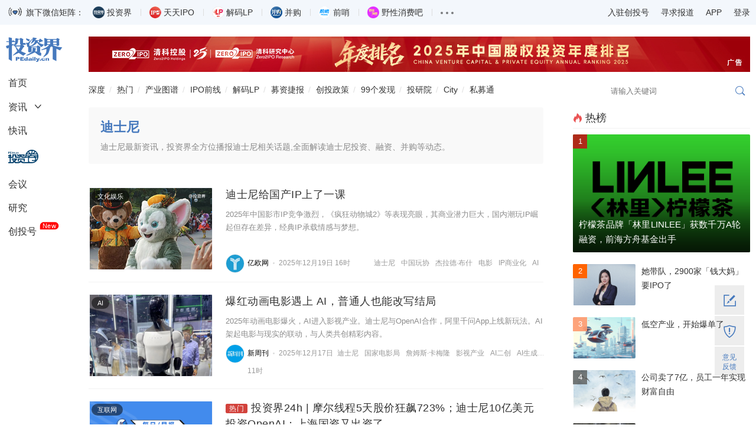

--- FILE ---
content_type: text/html; charset=utf-8
request_url: https://www.pedaily.cn/tag/73728/
body_size: 16397
content:


<!DOCTYPE html>
<html>
<head id="Head1"><title>
	迪士尼_投资界：播报迪士尼投资并购动态
</title><meta name="keywords" content="迪士尼,迪士尼资讯,迪士尼投资资讯" /><meta name="description" content="投资界全方位播报迪士尼相关资讯,全面解读迪士尼投资、融资、并购等动态。" /><meta http-equiv="Content-Type" content="text/html; charset=utf-8" /><meta http-equiv="mobile-agent" content="format=xhtml;url=https://m.pedaily.cn/news/t73728" /><meta http-equiv="mobile-agent" content="format=html5;url=https://m.pedaily.cn/news/t73728" /><meta name="viewport" content="width=device-width initial-scale=1.0 maximum-scale=1.0 user-scalable=yes" /><meta charset="UTF-8" /><meta name="viewport" content="width=device-width, initial-scale=1.0, maximum-scale=1.0, user-scalable=no" /><meta name="apple-mobile-web-app-title" content="投资界" /><meta property="og:site_name" content="投资界" /><link rel="shortcut icon" href="https://static.pedaily.cn/app/pedaily/favicon.ico" type="image/x-icon" /><link href="//at.alicdn.com/t/c/font_154460_enyylpypwok.css" rel="stylesheet" type="text/css" media="all" /><link href="https://static.pedaily.cn/assets/css/2022default.css?v=1" rel="stylesheet" type="text/css" media="all" />
<script type="text/javascript" src="https://static.pedaily.cn/js/jquery.js"></script>
<script type="text/javascript" src="https://static.pedaily.cn/assets/js/layer/layer.js"></script>
<script type="text/javascript" src="https://static.pedaily.cn/assets/js/main.min2022.js"></script></head>
<body>

<!---top-start-->

    <!--一级菜单start-->
<div class="header">
    <div class="code-content">
        <div class="main">
            <div class="code-list">
                <img src="https://pic2.pedaily.cn/23/202301/20230105@607801.gif" alt="" class="gifimg" data-value="https://pic2.pedaily.cn/24/202402/20240205@718837.gif">旗下微信矩阵：
                <ul>
                    <li><div class="name"><span class="tzj"></span>投资界</div><div class="code"><div class="codeimg img1"></div><span>微信扫码订阅</span></div></li>
                    <li><div class="name"><span class="ipo"></span>天天IPO</div><div class="code"><div class="codeimg img2"></div><span>微信扫码订阅</span></div></li>
                    <li><div class="name"><span class="lp"></span>解码LP</div><div class="code"><div class="codeimg img3"></div><span>微信扫码订阅</span></div></li>
                    <li><div class="name"><span class="bg"></span>并购</div><div class="code"><div class="codeimg img4"></div><span>微信扫码订阅</span></div></li>
                    <li><div class="name"><span class="qs"></span>前哨</div><div class="code"><div class="codeimg img5"></div><span>微信扫码订阅</span></div></li>
                    <li><div class="name"><span class="yx"></span>野性消费吧</div><div class="code"><div class="codeimg img6"></div><span>微信扫码订阅</span></div></li>
                    <li>
                        <div class="name"><span class="nav-item-link"><em></em><em></em><em></em></span></div>
                        <div class="code">
                            <a target="_blank" href="http://www.zero2ipo.com.cn/">清科集团</a><a target="_blank" href="http://www.zero2ipo.cn/">清科控股</a><a target="_blank" href="http://www.pedata.cn/">清科研究中心</a><a target="_blank" href="http://fof.zero2ipo.com.cn/">清科母基金</a><a href="https://www.newseed.cn/" target="_blank">新芽</a>
                        </div>
                    </li>
                </ul>
            </div>
            <div class="right-info">
                <ul>
                    <li><a href="https://user.pedaily.cn/media/join1.aspx" target="_blank">入驻创投号</a></li>
                    <li><a href="mailto:editor@zero2ipo.com.cn">寻求报道</a></li>
                    <li>
                        <div class="name"><a href="https://www.pedaily.cn/app-download.shtml" target="_blank">APP</a></div>
                        <div class="code"><img src="https://pic2.pedaily.cn/201612/20161205@167408.png" alt="投资界APP"><span>投资界APP下载</span></div>
                    </li>
                    <li class="nav-login" id="login"><a href="https://user.pedaily.cn/login.aspx">登录</a></li>
                </ul>
            </div>
        </div>
    </div>
    
    <div class="nav-content">
        <div class="main">
            <div class="page-l">
                <ul class="left-nav" id="news-nav-fix">
                    <li class="logo"><a href="https://www.pedaily.cn"><i class="iconfont icon-pedailylogo"></i></a></li>
                    <li class="home"><a href="https://www.pedaily.cn">首页</a></li>
                    <li class="sub-title">
                        <a href="https://www.pedaily.cn/all/">资讯</a><i class="iconfont icon-more"></i>
                        <div class="sub-list">
                            <ul>
                                <li><a href="https://www.pedaily.cn/s1177/">深度</a></li>
                                <li><a href="https://www.pedaily.cn/vcpeevent/">融资</a></li>
                                <li><a href="https://www.pedaily.cn/fundevent/">募资</a></li>
                                <li><a href="https://www.pedaily.cn/unicorn/">独角兽</a></li>
                                <li><a href="https://www.pedaily.cn/ipoevent/">上市</a></li>
                                
                                <li><a href="https://www.pedaily.cn/new-third-board/">科创板</a></li>
                                <li><a href="https://www.pedaily.cn/companyfocus/">巨头</a></li>
                                <li><a href="https://www.pedaily.cn/ipo/">IPO</a></li>
                              	 <li><a href="https://www.pedaily.cn/s1081/">政策</a></li>
                                <li><a href="https://www.pedaily.cn/s104/">解码LP</a></li>
                                
                            </ul>
                        </div>
                    </li>
                    <li><a href="https://www.pedaily.cn/first/">快讯</a></li>
                    <li class="vc"><a href="https://vc.pedaily.cn/invest/" target="_blank"><i class="iconfont icon-pelink"></i></a></li>
                    <li><a href="https://news.pedaily.cn/events/">会议</a></li>
                    <li><a href="https://research.pedaily.cn/">研究</a></li>
                    <li><a href="https://www.pedaily.cn/media/">创投号</a><span class="new">New</span></li>
                </ul>
            </div>
            <div class="page-r">
                <!--头部广告start-->
               <div class="top-ad ad-show"><div class="main pedaily_ad" id="ad_0_x6167426" aid="1"></div></div> 
                <!--头部广告end-->
                <!--二级菜单start-->
                <div class="nav-second mobile-search-show" id="nav-second">
                    <a href="https://www.pedaily.cn/s1177/" class="first">深度</a>
                    <a href="https://www.pedaily.cn/hotnews/">热门</a>
                    <a href="https://vc.pedaily.cn/industrymap/144.html" target="_blank">产业图谱</a>
                    <a href="https://www.pedaily.cn/exit/">IPO前线</a>
                    <a href="https://www.pedaily.cn/s104/">解码LP</a>
                    <a href="https://www.pedaily.cn/FundEvent/">募资捷报</a>
                    <a href="https://www.pedaily.cn/s1081/">创投政策</a>
                    <a href="https://news.pedaily.cn/99discoveries/">99个发现</a>  
                    <a href="http://zic.zero2ipo.com.cn/newacademy/index.html" target="_blank">投研院</a>
                    <a href="https://city.pedaily.cn/" target="_blank">City</a>
                    <a href="https://max.pedata.cn" target="_blank" class="last">私募通</a>
                    <div class="search-box head-search-box" id="mobile-search-page">
                        <div class="mobile-cover mobile-search-cover"></div>
                        <div class="mobile-search-form" id="mobile-search-form">
                            <div class="mobile-search-top">
                                <div class="mobile-search-win web-hide"><i class="iconfont icon-close" id="mobile-search-close"></i></div>
                                <div class="search-input-group">
                                    <input type="text" id="top_searchkey" placeholder="请输入关键词" class="form-control search-text">
                                    <input type="hidden" id="searchselectdis">
                                    <button class="icon btn btn-search" id="top_searchbtn" type="submit"><i class="iconfont icon-search"></i></button>
                                </div>
                            </div>
                            <div class="search-map" id="search-map"></div>
                        </div>
                    </div>
                </div>
                <!--二级菜单end-->
            </div>
        </div> 
    </div>
</div>
<!---top-end-->
<!---content-start-->
<div class="page-content">
    <div class="main ">
        <div class="page-r">
            
            <div class="box-fix-l">
                <div class="box-news-list">
                    
    <script type="text/javascript">        MobileRedirect('https://m.pedaily.cn/news/t73728');</script>
    
    <div class="box-news-list box-tag-list">
        <div class="box-nav">
            <i class="iconfont icon-home1"></i><a href="https://www.pedaily.cn/">投资界</a> <i class="iconfont icon-more"></i>  <a href="https://www.pedaily.cn/tag/">Tag</a> <i class="iconfont icon-more"></i> 迪士尼 
        </div>
        <div class="pannel-body">
            <h1 class="label-name">迪士尼</h1>
            
                <p class="label-info">迪士尼最新资讯，投资界全方位播报迪士尼相关话题,全面解读迪士尼投资、融资、并购等动态。</p>
            
        </div>
        <input type="hidden" id="rewriteUrl" value="/taglist.aspx?id=73728"/>
        <div class="news-list">
            <ul id="news-list">
                <li  data-special="" data-industryid="2741"><div class="img"><a target="_blank" href="https://news.pedaily.cn/202512/558879.shtml"><img src="https://static.pedaily.cn/head/css/images/noimage.png" data-src="https://pic2.pedaily.cn/my21/a173.jpg" alt="迪士尼给国产IP上了一课"/></a></div><div class="txt"><h3><a href="https://news.pedaily.cn/202512/558879.shtml" target="_blank">迪士尼给国产IP上了一课</a></h3><div class="desc">2025年中国影市IP竞争激烈，《疯狂动物城2》等表现亮眼，其商业潜力巨大，国内潮玩IP崛起但存在差异，经典IP承载情感与梦想。</div><div class="info"><div class="tag"><a href="https://www.pedaily.cn/tag/73728/" target="_blank">迪士尼</a><a href="https://www.pedaily.cn/tag/464856/" target="_blank">中国玩协</a><a href="https://www.pedaily.cn/tag/464857/" target="_blank">杰拉德·布什</a><a href="https://www.pedaily.cn/tag/37424/" target="_blank">电影</a><a href="https://www.pedaily.cn/tag/303299/" target="_blank">IP商业化</a><a href="https://www.pedaily.cn/tag/210853/" target="_blank">AI</a></div><span class="author"><a href="https://www.pedaily.cn/media/m515/" target="_blank"><img src="https://static.pedaily.cn/head/css/images/nopeople.jpg" data-src="https://pic2.pedaily.cn/21/202110/20211027@494056.png" style="display: block;">亿欧网</a></span><span class="date">2025-12-19 16:07</span></div></div></li><li  data-special="" data-industryid="2760"><div class="img"><a target="_blank" href="https://news.pedaily.cn/202512/558743.shtml"><img src="https://static.pedaily.cn/head/css/images/noimage.png" data-src="https://pic2.pedaily.cn/24/202407/20240704@75075649c600.jpg" alt="爆红动画电影遇上 AI，普通人也能改写结局"/></a></div><div class="txt"><h3><a href="https://news.pedaily.cn/202512/558743.shtml" target="_blank">爆红动画电影遇上 AI，普通人也能改写结局</a></h3><div class="desc">2025年动画电影爆火，AI进入影视产业。迪士尼与OpenAI合作，阿里千问App上线新玩法。AI架起电影与现实的联动，与人类共创精彩内容。</div><div class="info"><div class="tag"><a href="https://www.pedaily.cn/tag/73728/" target="_blank">迪士尼</a><a href="https://www.pedaily.cn/tag/234528/" target="_blank">国家电影局</a><a href="https://www.pedaily.cn/tag/30332/" target="_blank">詹姆斯·卡梅隆</a><a href="https://www.pedaily.cn/tag/131387/" target="_blank">影视产业</a><a href="https://www.pedaily.cn/tag/464726/" target="_blank">AI二创</a><a href="https://www.pedaily.cn/tag/459111/" target="_blank">AI生成视频</a></div><span class="author"><a href="https://www.pedaily.cn/media/m584/" target="_blank"><img src="https://static.pedaily.cn/head/css/images/nopeople.jpg" data-src="https://pic2.pedaily.cn/21/media/202111/20211108081658.jpg" style="display: block;">新周刊</a></span><span class="date">2025-12-17 11:01</span></div></div></li><li  data-special="1082,1030" data-industryid="2756"><div class="img"><a target="_blank" href="https://news.pedaily.cn/202512/558528.shtml"><img src="https://static.pedaily.cn/head/css/images/noimage.png" data-src="https://pic2.pedaily.cn/21/202109/20210902@482868.png" alt="投资界24h | 摩尔线程5天股价狂飙723%；迪士尼10亿美元投资OpenAI；上海国资又出资了"/></a></div><div class="txt"><h3><a href="https://news.pedaily.cn/202512/558528.shtml" target="_blank">投资界24h | 摩尔线程5天股价狂飙723%；迪士尼10亿美元投资OpenAI；上海国资又出资了</a></h3><div class="desc">SpaceX的创始人马斯克北京时间12月11日在X上确认了“SpaceX计划明年通过首次公开募股（IPO）筹集数百亿美元资金”的消息。</div><div class="info"><div class="tag"><a href="https://www.pedaily.cn/tag/314104/" target="_blank">摩尔线程</a><a href="https://www.pedaily.cn/tag/458523/" target="_blank">上海未来产业基金</a><a href="https://www.pedaily.cn/tag/73728/" target="_blank">迪士尼</a><a href="https://www.pedaily.cn/tag/310314/" target="_blank">OpenAI</a></div><span class="author"><a href="https://www.pedaily.cn/media/m646/" target="_blank"><img src="https://static.pedaily.cn/head/css/images/nopeople.jpg" data-src="https://pic2.pedaily.cn/22/202203/20220322@530135.jpg" style="display: block;">Gioia观察</a></span><span class="date">2025-12-12 08:36</span></div></div></li><li  data-special="" data-industryid="2765"><div class="img"><a target="_blank" href="https://news.pedaily.cn/202512/558458.shtml"><img src="https://static.pedaily.cn/head/css/images/noimage.png" data-src="https://pic2.pedaily.cn/my21/a173.jpg" alt="IP联名卖爆，年入620亿美元，迪士尼要小心中国学徒？"/></a></div><div class="txt"><h3><a href="https://news.pedaily.cn/202512/558458.shtml" target="_blank">IP联名卖爆，年入620亿美元，迪士尼要小心中国学徒？</a></h3><div class="desc">2025年动画电影拯救电影市场，《哪吒2》票房创纪录，《疯狂动物城2》吸金强劲，迪士尼IP授权费不等，国产IP崛起，迪士尼面临创新考。</div><div class="info"><div class="tag"><a href="https://www.pedaily.cn/tag/73728/" target="_blank">迪士尼</a><a href="https://www.pedaily.cn/tag/233771/" target="_blank">52TOYS</a><a href="https://www.pedaily.cn/tag/463950/" target="_blank">鲍勃·艾格</a><a href="https://www.pedaily.cn/tag/50498/" target="_blank">动画电影</a><a href="https://www.pedaily.cn/tag/451324/" target="_blank">IP联名</a><a href="https://www.pedaily.cn/tag/213759/" target="_blank">IP经济</a></div><span class="author"><a href="https://www.pedaily.cn/media/m242/" target="_blank"><img src="https://static.pedaily.cn/head/css/images/nopeople.jpg" data-src="https://pic2.pedaily.cn/21/202110/20211027@494048.jpg" style="display: block;">Tech星球</a></span><span class="date">2025-12-11 07:42</span></div></div></li><li  data-special="" data-industryid="2767"><div class="img"><a target="_blank" href="https://news.pedaily.cn/202512/558319.shtml"><img src="https://static.pedaily.cn/head/css/images/noimage.png" data-src="https://pic2.pedaily.cn/my21/a402.jpg" alt="7天狂揽21亿！「最火CP」成断货王"/></a></div><div class="txt"><h3><a href="https://news.pedaily.cn/202512/558319.shtml" target="_blank">7天狂揽21亿！「最火CP」成断货王</a></h3><div class="desc">真正的超级IP，从来不止于一部爆款电影，而是能够穿越时间、跨越品类，持续撬动商业增长的长期资产，而这场由《疯狂动物城2》掀起的联名热潮，仍在继续撬动全球生意。</div><div class="info"><div class="tag"><a href="https://www.pedaily.cn/tag/73728/" target="_blank">迪士尼</a><a href="https://www.pedaily.cn/tag/146864/" target="_blank">消费</a><a href="https://www.pedaily.cn/tag/152521/" target="_blank">联名</a></div><span class="author"><a href="https://www.pedaily.cn/media/m618/" target="_blank"><img src="https://static.pedaily.cn/head/css/images/nopeople.jpg" data-src="https://pic2.pedaily.cn/23/202309/20230906165622612261.png" style="display: block;">天下网商</a></span><span class="date">2025-12-08 14:03</span></div></div></li><li  data-special="" data-industryid="2791"><div class="img"><a target="_blank" href="https://news.pedaily.cn/202512/558276.shtml"><img src="https://static.pedaily.cn/head/css/images/noimage.png" data-src="https://pic2.pedaily.cn/my21/a324.jpg" alt="《疯狂动物城2》，一部暧昧得刚刚好的IP电影"/></a></div><div class="txt"><h3><a href="https://news.pedaily.cn/202512/558276.shtml" target="_blank">《疯狂动物城2》，一部暧昧得刚刚好的IP电影</a></h3><div class="desc">上映一周，《疯狂动物城2》内地票房突破25亿元。其在剧情和社会学表达上语焉不详，成情绪容器，是IP胜利，市场用脚投票。</div><div class="info"><div class="tag"><a href="https://www.pedaily.cn/tag/73728/" target="_blank">迪士尼</a><a href="https://www.pedaily.cn/tag/464239/" target="_blank">灯塔研究院</a><a href="https://www.pedaily.cn/tag/176523/" target="_blank">尼克</a><a href="https://www.pedaily.cn/tag/22342/" target="_blank">电影行业</a><a href="https://www.pedaily.cn/tag/312667/" target="_blank">IP运营</a><a href="https://www.pedaily.cn/tag/464240/" target="_blank">情绪容器</a></div><span class="author"><a href="https://www.pedaily.cn/media/m336/" target="_blank"><img src="https://static.pedaily.cn/head/css/images/nopeople.jpg" data-src="https://pic2.pedaily.cn/21/202110/20211027@494083.jpg" style="display: block;">虎嗅网</a></span><span class="date">2025-12-06 17:23</span></div></div></li><li  data-special="" data-industryid="2741"><div class="img"><a target="_blank" href="https://news.pedaily.cn/202512/558178.shtml"><img src="https://static.pedaily.cn/head/css/images/noimage.png" data-src="https://pic2.pedaily.cn/my21/a173.jpg" alt="动物城的预制狂欢，拯救迪士尼和我的中年危机"/></a></div><div class="txt"><h3><a href="https://news.pedaily.cn/202512/558178.shtml" target="_blank">动物城的预制狂欢，拯救迪士尼和我的中年危机</a></h3><div class="desc">11月26日《疯狂动物城2》上映，预售票房夺冠，截至30日晚票房超19亿。其周边联名近60起，迪士尼靠IP运营对冲风险，也引发对其未来的思考 。</div><div class="info"><div class="tag"><a href="https://www.pedaily.cn/tag/73728/" target="_blank">迪士尼</a><a href="https://www.pedaily.cn/tag/464145/" target="_blank">上海迪士尼乐园</a><a href="https://www.pedaily.cn/tag/463950/" target="_blank">鲍勃·艾格</a><a href="https://www.pedaily.cn/tag/50498/" target="_blank">动画电影</a><a href="https://www.pedaily.cn/tag/464146/" target="_blank">联名周边</a><a href="https://www.pedaily.cn/tag/212424/" target="_blank">疯狂动物城</a></div><span class="author"><a href="https://www.pedaily.cn/media/m584/" target="_blank"><img src="https://static.pedaily.cn/head/css/images/nopeople.jpg" data-src="https://pic2.pedaily.cn/21/media/202111/20211108081658.jpg" style="display: block;">新周刊</a></span><span class="date">2025-12-04 12:55</span></div></div></li><li  data-special="" data-industryid="2791"><div class="img"><a target="_blank" href="https://news.pedaily.cn/202512/558029.shtml"><img src="https://static.pedaily.cn/head/css/images/noimage.png" data-src="https://pic2.pedaily.cn/my21/a648.jpg" alt="2天狂揽3.8亿，《疯狂动物城2》还是难救电影院"/></a></div><div class="txt"><h3><a href="https://news.pedaily.cn/202512/558029.shtml" target="_blank">2天狂揽3.8亿，《疯狂动物城2》还是难救电影院</a></h3><div class="desc">《疯狂动物城2》确实让市场暖和了一些。根据猫眼专业版数据，其预售总票房突破1.82亿，刷新中国影史进口动画电影预售票房纪录。截至11月27日，上映第二天票房累计已经破3.5亿，含预售则票房达6.5亿。...</div><div class="info"><div class="tag"><a href="https://www.pedaily.cn/tag/73728/" target="_blank">迪士尼</a><a href="https://www.pedaily.cn/tag/22342/" target="_blank">电影行业</a><a href="https://www.pedaily.cn/tag/212424/" target="_blank">疯狂动物城</a></div><span class="author"><a href="https://www.pedaily.cn/media/m300/" target="_blank"><img src="https://static.pedaily.cn/head/css/images/nopeople.jpg" data-src="https://pic2.pedaily.cn/21/202110/20211027@494065.jpg" style="display: block;">凤凰网</a></span><span class="date">2025-12-01 15:23</span></div></div></li><li  data-special="" data-industryid="2741"><div class="img"><a target="_blank" href="https://news.pedaily.cn/202512/558006.shtml"><img src="https://static.pedaily.cn/head/css/images/noimage.png" data-src="https://pic2.pedaily.cn/my21/a583.jpg" alt="《疯狂动物城2》卖爆，好莱坞又行了？"/></a></div><div class="txt"><h3><a href="https://news.pedaily.cn/202512/558006.shtml" target="_blank">《疯狂动物城2》卖爆，好莱坞又行了？</a></h3><div class="desc">11月29日《疯狂动物城2》上映，成绩远超预期，不仅票房高，还成社交货币。其成功或成好莱坞转折点，因中国观众仍爱优质故事。</div><div class="info"><div class="tag"><a href="https://www.pedaily.cn/tag/73728/" target="_blank">迪士尼</a><a href="https://www.pedaily.cn/tag/195111/" target="_blank">好莱坞</a><a href="https://www.pedaily.cn/tag/308411/" target="_blank">罗伯特·艾格</a><a href="https://www.pedaily.cn/tag/22342/" target="_blank">电影行业</a><a href="https://www.pedaily.cn/tag/75998/" target="_blank">好莱坞电影</a><a href="https://www.pedaily.cn/tag/463989/" target="_blank">动物城2</a></div><span class="author"><a href="https://www.pedaily.cn/media/m1078/" target="_blank"><img src="https://static.pedaily.cn/head/css/images/nopeople.jpg" data-src="https://pic2.pedaily.cn/23/202309/20230918051732.jpg" style="display: block;">定焦One</a></span><span class="date">2025-12-01 10:55</span></div></div></li><li  data-special="" data-industryid="2741"><div class="img"><a target="_blank" href="https://news.pedaily.cn/202511/557969.shtml"><img src="https://static.pedaily.cn/head/css/images/noimage.png" data-src="https://pic2.pedaily.cn/my21/a321.jpg" alt="裁了7000人的2000亿美元巨头，疯狂啃“兔子”"/></a></div><div class="txt"><h3><a href="https://news.pedaily.cn/202511/557969.shtml" target="_blank">裁了7000人的2000亿美元巨头，疯狂啃“兔子”</a></h3><div class="desc">11月26日《疯狂动物城2》上映首日票房2.28亿元，预售超3.1亿登顶。此前迪士尼为其全球营销，此次重投中国市场，也引发行业对IP价值挖掘的思考。</div><div class="info"><div class="tag"><a href="https://www.pedaily.cn/tag/73728/" target="_blank">迪士尼</a><a href="https://www.pedaily.cn/tag/444726/" target="_blank">万达影城</a><a href="https://www.pedaily.cn/tag/463950/" target="_blank">鲍勃·艾格</a><a href="https://www.pedaily.cn/tag/22342/" target="_blank">电影行业</a><a href="https://www.pedaily.cn/tag/463917/" target="_blank">IP生意</a><a href="https://www.pedaily.cn/tag/463951/" target="_blank">流媒体焦虑症</a></div><span class="author"><a href="https://www.pedaily.cn/media/m826/" target="_blank"><img src="https://static.pedaily.cn/head/css/images/nopeople.jpg" data-src="https://pic2.pedaily.cn/22/202212/20221208@599505.jpg" style="display: block;">中国企业家杂志</a></span><span class="date">2025-11-29 10:55</span></div></div></li><li  data-special="" data-industryid="2791"><div class="img"><a target="_blank" href="https://news.pedaily.cn/202511/557927.shtml"><img src="https://static.pedaily.cn/head/css/images/noimage.png" data-src="https://pic2.pedaily.cn/my21/a494.jpg" alt="裁了7000人的2000亿美元巨头，疯狂啃「兔子」"/></a></div><div class="txt"><h3><a href="https://news.pedaily.cn/202511/557927.shtml" target="_blank">裁了7000人的2000亿美元巨头，疯狂啃「兔子」</a></h3><div class="desc">九年前《疯狂动物城1》上映时，中国观众贡献了超15亿元票房，令其至今稳坐国内进口动画片票房榜冠军。如今看来，这个纪录大概率将被续作打破。</div><div class="info"><div class="tag"><a href="https://www.pedaily.cn/tag/73728/" target="_blank">迪士尼</a><a href="https://www.pedaily.cn/tag/235103/" target="_blank">瑞幸</a><a href="https://www.pedaily.cn/tag/22342/" target="_blank">电影行业</a><a href="https://www.pedaily.cn/tag/463917/" target="_blank">IP生意</a></div><span class="author"><a href="https://www.pedaily.cn/media/m826/" target="_blank"><img src="https://static.pedaily.cn/head/css/images/nopeople.jpg" data-src="https://pic2.pedaily.cn/22/202212/20221208@599505.jpg" style="display: block;">中国企业家杂志</a></span><span class="date">2025-11-28 09:14</span></div></div></li><li  data-special="" data-industryid="2791"><div class="img"><a target="_blank" href="https://news.pedaily.cn/202511/557912.shtml"><img src="https://static.pedaily.cn/head/css/images/noimage.png" data-src="https://pic2.pedaily.cn/my21/a173.jpg" alt="《疯狂动物城2》，迪士尼创造力最后的狂欢？"/></a></div><div class="txt"><h3><a href="https://news.pedaily.cn/202511/557912.shtml" target="_blank">《疯狂动物城2》，迪士尼创造力最后的狂欢？</a></h3><div class="desc">《疯狂动物城2》成了一个特别微妙的存在：它正处在一个对迪士尼动画并不友好的时代，却享受着久违的集体期待。</div><div class="info"><div class="tag"><a href="https://www.pedaily.cn/tag/73728/" target="_blank">迪士尼</a><a href="https://www.pedaily.cn/tag/145085/" target="_blank">皮克斯</a><a href="https://www.pedaily.cn/tag/213495/" target="_blank">迪士尼动画</a></div><span class="author"><a href="https://www.pedaily.cn/media/m80/" target="_blank"><img src="https://static.pedaily.cn/head/css/images/nopeople.jpg" data-src="https://pic2.pedaily.cn/21/202109/20210901@482167.jpg" style="display: block;">壹娱观察</a></span><span class="date">2025-11-27 17:05</span></div></div></li><li  data-special="" data-industryid="2763"><div class="img"><a target="_blank" href="https://news.pedaily.cn/202511/557266.shtml"><img src="https://static.pedaily.cn/head/css/images/noimage.png" data-src="https://pic2.pedaily.cn/my21/a173.jpg" alt="第一批享受秋假的中小学生，把上海迪士尼门票干售罄了"/></a></div><div class="txt"><h3><a href="https://news.pedaily.cn/202511/557266.shtml" target="_blank">第一批享受秋假的中小学生，把上海迪士尼门票干售罄了</a></h3><div class="desc">突如其来的秋假不仅让家长学生焦头烂额，也让旅游业有些措手不及。</div><div class="info"><div class="tag"><a href="https://www.pedaily.cn/tag/73728/" target="_blank">迪士尼</a><a href="https://www.pedaily.cn/tag/185608/" target="_blank">旅游</a><a href="https://www.pedaily.cn/tag/166544/" target="_blank">学生</a></div><span class="author"><a href="https://www.pedaily.cn/media/m1338/" target="_blank"><img src="https://static.pedaily.cn/head/css/images/nopeople.jpg" data-src="https://pic2.pedaily.cn/24/202412/20241217053453.jpg" style="display: block;">劲旅网</a></span><span class="date">2025-11-13 13:56</span></div></div></li><li  data-special="" data-industryid="2770"><div class="img"><a target="_blank" href="https://news.pedaily.cn/202511/556741.shtml"><img src="https://static.pedaily.cn/head/css/images/noimage.png" data-src="https://pic2.pedaily.cn/my21/a121.jpg" alt="资本市场，被潮玩「坑」怕了"/></a></div><div class="txt"><h3><a href="https://news.pedaily.cn/202511/556741.shtml" target="_blank">资本市场，被潮玩「坑」怕了</a></h3><div class="desc">时至今日，潮玩销售依旧是泡泡玛特营收的绝对大头，门店零售、线上销售和机器人商店贡献了超过95%的营收及利润，而泡泡玛特乐园则被归在“中国业务的批发及其他收益”中，占比不足2%。</div><div class="info"><div class="tag"><a href="https://www.pedaily.cn/tag/276346/" target="_blank">泡泡玛特</a><a href="https://www.pedaily.cn/tag/312716/" target="_blank">TOP TOY</a><a href="https://www.pedaily.cn/tag/307175/" target="_blank">潮玩</a><a href="https://www.pedaily.cn/tag/144408/" target="_blank">IP</a><a href="https://www.pedaily.cn/tag/73728/" target="_blank">迪士尼</a></div><span class="author"><a href="https://www.pedaily.cn/media/m21/" target="_blank"><img src="https://static.pedaily.cn/head/css/images/nopeople.jpg" data-src="https://pic2.pedaily.cn/20/media/202009/20200918033628.jpg" style="display: block;">道总有理</a></span><span class="date">2025-11-03 09:53</span></div></div></li><li  data-special="" data-industryid="2787"><div class="img"><a target="_blank" href="https://news.pedaily.cn/202510/555608.shtml"><img src="https://static.pedaily.cn/head/css/images/noimage.png" data-src="https://pic2.pedaily.cn/my21/a198.jpg" alt="任天堂，东半球最强法务部"/></a></div><div class="txt"><h3><a href="https://news.pedaily.cn/202510/555608.shtml" target="_blank">任天堂，东半球最强法务部</a></h3><div class="desc">在游戏圈一直流传着一句话：没人比任天堂本身更讨厌任天堂的粉丝。能获得这样的口碑，那是老任应得的。</div><div class="info"><div class="tag"><a href="https://www.pedaily.cn/tag/194698/" target="_blank">任天堂</a><a href="https://www.pedaily.cn/tag/73728/" target="_blank">迪士尼</a><a href="https://www.pedaily.cn/tag/181625/" target="_blank">版权</a></div><span class="author"><a href="https://www.pedaily.cn/media/m981/" target="_blank"><img src="https://static.pedaily.cn/head/css/images/nopeople.jpg" data-src="https://pic2.pedaily.cn/23/media/202307/20230705034649.jpg" style="display: block;">差评</a></span><span class="date">2025-10-09 15:55</span></div></div></li><li  data-special="" data-industryid="2770"><div class="img"><a target="_blank" href="https://news.pedaily.cn/202509/555040.shtml"><img src="https://static.pedaily.cn/head/css/images/noimage.png" data-src="https://pic2.pedaily.cn/my21/a119.jpg" alt="潮玩的舞台天然国际化"/></a></div><div class="txt"><h3><a href="https://news.pedaily.cn/202509/555040.shtml" target="_blank">潮玩的舞台天然国际化</a></h3><div class="desc">借此东风，一批中国潮流企业迅速崛起，成为资本市场眼中最具想象力的新消费代表之一。
</div><div class="info"><div class="tag"><a href="https://www.pedaily.cn/tag/276346/" target="_blank">泡泡玛特</a><a href="https://www.pedaily.cn/tag/307175/" target="_blank">潮玩</a><a href="https://www.pedaily.cn/tag/210826/" target="_blank">名创优品</a><a href="https://www.pedaily.cn/tag/73728/" target="_blank">迪士尼</a></div><span class="author"><a href="https://www.pedaily.cn/media/m37/" target="_blank"><img src="https://static.pedaily.cn/head/css/images/nopeople.jpg" data-src="https://pic2.pedaily.cn/21/202111/20211122@500783.png" style="display: block;">巨潮WAVE</a></span><span class="date">2025-09-18 17:32</span></div></div></li><li  data-special="" data-industryid="2760"><div class="img"><a target="_blank" href="https://news.pedaily.cn/202509/554999.shtml"><img src="https://static.pedaily.cn/head/css/images/noimage.png" data-src="https://pic2.pedaily.cn/my21/a252.jpg" alt="迪士尼环球华纳告了MiniMax"/></a></div><div class="txt"><h3><a href="https://news.pedaily.cn/202509/554999.shtml" target="_blank">迪士尼环球华纳告了MiniMax</a></h3><div class="desc">AI发展到2025年，版权问题仍未形成共识，每一起诉讼，都难以猜测结果如何。</div><div class="info"><div class="tag"><a href="https://www.pedaily.cn/tag/73728/" target="_blank">迪士尼</a><a href="https://www.pedaily.cn/tag/205181/" target="_blank">AI公司</a><a href="https://www.pedaily.cn/tag/181625/" target="_blank">版权</a></div><span class="author"><a href="https://www.pedaily.cn/media/m10/" target="_blank"><img src="https://static.pedaily.cn/head/css/images/nopeople.jpg" data-src="https://pic2.pedaily.cn/20/media/202004/20200410020423.jpg" style="display: block;">字母榜</a></span><span class="date">2025-09-18 00:13</span></div></div></li><li  data-special="" data-industryid="2739"><div class="img"><a target="_blank" href="https://news.pedaily.cn/202508/553927.shtml"><img src="https://static.pedaily.cn/head/css/images/noimage.png" data-src="https://pic2.pedaily.cn/my21/a475.jpg" alt="别对乐高乐园要求太高"/></a></div><div class="txt"><h3><a href="https://news.pedaily.cn/202508/553927.shtml" target="_blank">别对乐高乐园要求太高</a></h3><div class="desc">上海乐高乐园反响平平，说实话怨不得中国消费者。全球的乐高乐园近几年都不太争气，乐园越新亏得越多。</div><div class="info"><div class="tag"><a href="https://www.pedaily.cn/tag/88922/" target="_blank">上海</a><a href="https://www.pedaily.cn/tag/112924/" target="_blank">乐高</a><a href="https://www.pedaily.cn/tag/73728/" target="_blank">迪士尼</a></div><span class="author"><a href="https://www.pedaily.cn/media/m661/" target="_blank"><img src="https://static.pedaily.cn/head/css/images/nopeople.jpg" data-src="https://pic2.pedaily.cn/22/202204/20220411@534699.jpg" style="display: block;">远川投资评论</a></span><span class="date">2025-08-22 11:45</span></div></div></li><li  data-special="" data-industryid="2739"><div class="img"><a target="_blank" href="https://news.pedaily.cn/202507/552367.shtml"><img src="https://static.pedaily.cn/head/css/images/noimage.png" data-src="https://pic2.pedaily.cn/my21/a197.jpg" alt="有多少海洋公园被鱼吃垮了"/></a></div><div class="txt"><h3><a href="https://news.pedaily.cn/202507/552367.shtml" target="_blank">有多少海洋公园被鱼吃垮了</a></h3><div class="desc">鱼以食为天。海洋公园常见物种中，成年白鲸日均食物摄入量约为自身体重的2.5%-3%，大约25公斤左右。成年海豹每天需要摄入7-8公斤鱼类，海狮的进食量通常在约7-16公斤之间。</div><div class="info"><div class="tag"><a href="https://www.pedaily.cn/tag/165958/" target="_blank">海昌</a><a href="https://www.pedaily.cn/tag/3019/" target="_blank">海洋公园</a><a href="https://www.pedaily.cn/tag/73728/" target="_blank">迪士尼</a></div><span class="author"><a href="https://www.pedaily.cn/media/m674/" target="_blank"><img src="https://static.pedaily.cn/head/css/images/nopeople.jpg" data-src="https://pic2.pedaily.cn/22/202204/20220426@538736.jpg" style="display: block;">有数DataVision</a></span><span class="date">2025-07-16 07:58</span></div></div></li><li  data-special="" data-industryid="2767"><div class="img"><a target="_blank" href="https://news.pedaily.cn/202507/551932.shtml"><img src="https://static.pedaily.cn/head/css/images/noimage.png" data-src="https://pic2.pedaily.cn/my21/a13.jpg" alt="消费第一城，走出「唯迪士尼」时代"/></a></div><div class="txt"><h3><a href="https://news.pedaily.cn/202507/551932.shtml" target="_blank">消费第一城，走出「唯迪士尼」时代</a></h3><div class="desc">去年，全国多座主题公园经营遭遇滑坡，但作为“先驱”的上海，仍提出要“推动世界级主题公园矩阵提质升级”。在“乐高乐园们”赚足一波声量后，这座“主题公园之城”如何升级？</div><div class="info"><div class="tag"><a href="https://www.pedaily.cn/tag/88922/" target="_blank">上海</a><a href="https://www.pedaily.cn/tag/73728/" target="_blank">迪士尼</a><a href="https://www.pedaily.cn/tag/146864/" target="_blank">消费</a></div><span class="author"><a href="https://www.pedaily.cn/media/m675/" target="_blank"><img src="https://static.pedaily.cn/head/css/images/nopeople.jpg" data-src="https://pic2.pedaily.cn/22/202204/20220427@539839.jpg" style="display: block;">城市进化论</a></span><span class="date">2025-07-05 11:09</span></div></div></li>
            </ul>
        </div>
        
                <div class="tag-related">
                    相关搜索
                    <ul class="list list-col-3">
                        
                            <li>
                                <a href="https://search.pedaily.cn/?k=迪士尼乐园" target="_blank">迪士尼乐园</a>
                            </li>
                        
                            <li>
                                <a href="https://search.pedaily.cn/?k=华特·迪士尼" target="_blank">华特·迪士尼</a>
                            </li>
                        
                            <li>
                                <a href="https://search.pedaily.cn/?k=上海迪士尼" target="_blank">上海迪士尼</a>
                            </li>
                        
                            <li>
                                <a href="https://search.pedaily.cn/?k=电竞迪士尼" target="_blank">电竞迪士尼</a>
                            </li>
                        
                            <li>
                                <a href="https://search.pedaily.cn/?k=迪士尼财报" target="_blank">迪士尼财报</a>
                            </li>
                        
                            <li>
                                <a href="https://search.pedaily.cn/?k=中国迪士尼" target="_blank">中国迪士尼</a>
                            </li>
                        
                            <li>
                                <a href="https://search.pedaily.cn/?k=中国电影迪士尼" target="_blank">中国电影迪士尼</a>
                            </li>
                        
                            <li>
                                <a href="https://search.pedaily.cn/?k=迪士尼视界" target="_blank">迪士尼视界</a>
                            </li>
                        
                            <li>
                                <a href="https://search.pedaily.cn/?k=迪士尼英语" target="_blank">迪士尼英语</a>
                            </li>
                        
                    </ul>
                </div>
            <div class="page-list page"><span class="na next">上一页</span><span class="current">1</span><a href="https://www.pedaily.cn/tag/73728/2/">2</a><a href="https://www.pedaily.cn/tag/73728/3/">3</a><a href="https://www.pedaily.cn/tag/73728/4/">4</a><a href="https://www.pedaily.cn/tag/73728/5/">5</a><a href="https://www.pedaily.cn/tag/73728/6/">6</a><a href="https://www.pedaily.cn/tag/73728/7/">7</a><a href="https://www.pedaily.cn/tag/73728/8/">8</a><a href="https://www.pedaily.cn/tag/73728/2/" class="next">下一页</a></div>
        
            <div class="box-loadmore" id="box-loadmore">
                <a href="javascript:void(0)" id="loadmore" class="loadmore" data-ac-type="/taglist" data-loadtype="news-list" data-pageindex="2" data-totalcount="377">加载更多...</a>
            </div>
        
    </div>

                </div>
            </div>
            <div class="box-fix-r">
                
    <div class="box-plate ad-300 adxxx-show"><div class="adver_showxxx" id="adxxx_big1_6168714"></div></div>
<div class="box-plate" id="box-fix-content">
    <h3 class="p-title"><i class="iconfont icon-hot red"></i>热榜</h3>
    <ul class="list-img moder-pic-news news-hot-list">
     <!--PE-Slice:7656-start--><li><div class="img"><a href="https://news.pedaily.cn/202601/559933.shtml" target="_blank"><img src="https://pic2.pedaily.cn/26/202601/20260115104452505250.png" alt="柠檬茶品牌「林里LINLEE」获数千万A轮融资，前海方舟基金出手" border="0" class="img-responsive"><div class="mask"></div></a><i class="order1">1</i></div><a href="https://news.pedaily.cn/202601/559933.shtml" target="_blank"><p>柠檬茶品牌「林里LINLEE」获数千万A轮融资，前海方舟基金出手</p></a></li><li><div class="img"><a href="https://news.pedaily.cn/202601/559901.shtml" target="_blank"><img src="https://pic2.pedaily.cn/26/202601/20260114@1114162.png" alt="她带队，2900家「钱大妈」要IPO了" border="0" class="img-responsive"><div class="mask"></div></a><i class="order2">2</i></div><a href="https://news.pedaily.cn/202601/559901.shtml" target="_blank">她带队，2900家「钱大妈」要IPO了</a></li><li><div class="img"><a href="https://news.pedaily.cn/202601/559900.shtml" target="_blank"><img src="https://pic2.pedaily.cn/26/202601/20260114@1114149.png" alt="低空产业，开始爆单了" border="0" class="img-responsive"><div class="mask"></div></a><i class="order3">3</i></div><a href="https://news.pedaily.cn/202601/559900.shtml" target="_blank">低空产业，开始爆单了</a></li><li><div class="img"><a href="https://news.pedaily.cn/202601/559968.shtml" target="_blank"><img src="https://pic2.pedaily.cn/26/202601/20260115@1114347.png" alt="公司卖了7亿，员工一年实现财富自由" border="0" class="img-responsive"><div class="mask"></div></a><i class="order4">4</i></div><a href="https://news.pedaily.cn/202601/559968.shtml" target="_blank">公司卖了7亿，员工一年实现财富自由</a></li><li><div class="img"><a href="https://news.pedaily.cn/202601/559892.shtml" target="_blank"><img src="https://pic2.pedaily.cn/21/202109/20210928@488613c600.jpg" alt="王小川手里还握着冰冷的30亿" border="0" class="img-responsive"><div class="mask"></div></a><i class="order5">5</i></div><a href="https://news.pedaily.cn/202601/559892.shtml" target="_blank">王小川手里还握着冰冷的30亿</a></li><!--PE-Slice:7656-end-->
    </ul>
</div><div class="box-plate box-investor">
  <h3 class="p-title"><a href="https://www.pedaily.cn/media/" target="_blank"><i class="iconfont icon-manageorder"></i>创投号</a></h3>
  <ul class="list-img list-investor">
    <!--PE-Slice:7658-start--><li>
<div class="img"><a href="https://www.pedaily.cn/media/m962/" target="_blank"><img src="https://pic2.pedaily.cn/23/media/202306/20230609015707.jpg" alt="智药局" border="0" class="img-responsive"></a></div>
<div class="btitle"><a href="https://www.pedaily.cn/media/m962/" target="_blank">智药局</a></div>
<div class="btn-box"><a data-mediaid="962" href="javascript:void(0);" class="btn btn-follow">+ 关注</a></div>
<a href="https://news.pedaily.cn/202601/560040.shtml" target="_blank" class="ellipsis-2">不是接入DeepSeek，就叫AI制药</a>
</li><li>
<div class="img"><a href="https://www.pedaily.cn/media/m721/" target="_blank"><img src="https://pic2.pedaily.cn/22/202207/20220706165266316631.jpg" alt="互联网那些事" border="0" class="img-responsive"></a></div>
<div class="btitle"><a href="https://www.pedaily.cn/media/m721/" target="_blank">互联网那些事</a></div>
<div class="btn-box"><a data-mediaid="721" href="javascript:void(0);" class="btn btn-follow">+ 关注</a></div>
<a href="https://news.pedaily.cn/202601/560035.shtml" target="_blank" class="ellipsis-2">跑赢金价的内存，正在对标上海房产</a>
</li><li>
<div class="img"><a href="https://www.pedaily.cn/media/m831/" target="_blank"><img src="https://pic2.pedaily.cn/23/202301/20230105144113631363.jpg" alt="文娱价值官" border="0" class="img-responsive"></a></div>
<div class="btitle"><a href="https://www.pedaily.cn/media/m831/" target="_blank">文娱价值官</a></div>
<div class="btn-box"><a data-mediaid="831" href="javascript:void(0);" class="btn btn-follow">+ 关注</a></div>
<a href="https://news.pedaily.cn/202601/560032.shtml" target="_blank" class="ellipsis-2">漫剧正告别「野蛮生长」，长视频动漫即将迎来「冲击波」？</a>
</li><li>
<div class="img"><a href="https://www.pedaily.cn/media/m1232/" target="_blank"><img src="https://pic2.pedaily.cn/24/202404/20240408030244.jpg" alt="听筒Tech" border="0" class="img-responsive"></a></div>
<div class="btitle"><a href="https://www.pedaily.cn/media/m1232/" target="_blank">听筒Tech</a></div>
<div class="btn-box"><a data-mediaid="1232" href="javascript:void(0);" class="btn btn-follow">+ 关注</a></div>
<a href="https://news.pedaily.cn/202601/560028.shtml" target="_blank" class="ellipsis-2">黄仁勋定调，「物理AI」吹响号角</a>
</li><li>
<div class="img"><a href="https://www.pedaily.cn/media/m670/" target="_blank"><img src="https://pic2.pedaily.cn/23/202305/20230518141955805580.jpg" alt="氨基观察" border="0" class="img-responsive"></a></div>
<div class="btitle"><a href="https://www.pedaily.cn/media/m670/" target="_blank">氨基观察</a></div>
<div class="btn-box"><a data-mediaid="670" href="javascript:void(0);" class="btn btn-follow">+ 关注</a></div>
<a href="https://news.pedaily.cn/202601/560026.shtml" target="_blank" class="ellipsis-2">10%，BD成功率有限</a>
</li><!--PE-Slice:7658-end-->
  </ul> 
  <p class="join"><a href="https://user.pedaily.cn/media/join1.aspx" target="_blank">入驻创投号>>></a></p>
</div>                                                                                                                                                                                                                                                                                                                                                                                                                                                                                                                                                                                                                                                                                                                                                                                                                                                                                                                                                                                                                                                                                                                                                                                                                                                                                                                                                                                                                                                                                                                                                                                                                                                                                                                                                                                                                                                                                                                                                                                                                                                                                                                                                                                                                                                                                                                                                                                                                                                                           <div class="box-plate hide">
  <h3 class="p-title"><span class="more"><a href="https://news.pedaily.cn/99discoveries/" target="_blank">more</a></span><a href="https://news.pedaily.cn/99discoveries/" target="_blank"><i class="iconfont icon-plate"></i>投资界99个发现</a></h3>
  <div class="row">
    <ul class="list-img">
      <!--PE-Slice:7659-start--><li><a href="https://news.pedaily.cn/20260116/122323.shtml" target="_blank">“广货行天下”春季行动启幕，小熊电器以品质掀起消费热潮</a></li><li><a href="https://news.pedaily.cn/20260116/122321.shtml" target="_blank">京东联合五大服饰品牌发布2025超级面料消费观察</a></li><li><a href="https://news.pedaily.cn/20260116/122320.shtml" target="_blank">新能源汽车产业链变革期，如何选择适配的管理咨询公司？（附5家机构深度解析）</a></li><!--PE-Slice:7659-end-->                            
    </ul> 
    <ul class="hide"><!--PE:TPLS--></ul>
  </div>
</div>
<div class="clear"></div>
<div class="box-plate ad-300 adxxx-show"><div class="adver_showxxx" id="adxxx_big2_6168716"></div></div>

            </div>
        </div>
    </div>
</div>
<!---content-end-->
<div class="footer" id="footer">
    <div class="linkservice main">
        <div class="box-fix-d">
            <dl>
                <dt class="dt-logo">
                    <a href="https://www.pedaily.cn">
                        <i class="iconfont icon-pedailylogo"></i>
                        <p style="line-height:1.6">清科控股（01945.HK）旗下<br/>创业与投资资讯平台</p>
                    </a>
                </dt>
                <dt class="dt-about">
                    <div class="box-plate">
                        <h4 class="noline">关于我们</h4>
                            <ul>
                                <li><a href="https://search.pedaily.cn/" target="_blank">搜索</a></li>
                                <li><a style="cursor:pointer" onclick="suggest()">反馈</a></li>
                                <li><a href="https://www.pedaily.cn/sitemap.shtml" target="_blank">地图</a></li>
                                <li><a href="https://user.pedaily.cn/usercenter/subscription.aspx" target="_blank">订阅</a></li>
                            </ul>
                    </div>
                </dt>
                <dt class="dt-linkus">
                    <div class="box-plate"><h4 class="noline">对外合作</h4><div class="lu">林女士<br>010-64158500转6310<br>ranlin@zero2ipo.com.cn</div></div><div class="box-plate"><h4 class="noline">投稿邮箱</h4><div class="lu">editor@zero2ipo.com.cn</div></div>
                </dt>
                <dt class="dt-codes">
                  	 <div class="box-plate"><h4 class="noline">联系我们</h4><div><a href="javascript:;"><div class="code code1"></div></a></div></div>
                    <div class="box-plate"><h4 class="noline">投资界微信</h4><div><a target="_blank" href="https://news.pedaily.cn/201211/20121126339183.shtml"><div class="code code2"></div></a></div></div>
                    <div class="box-plate"><h4 class="noline">投资界APP</h4><div><a target="_blank" href="https://www.pedaily.cn/app-download.shtml"><div class="code code3"></div></a></div></div>
                </dt>
            </dl>
        </div>
    </div>
  	 <div class="tipoff" id="tipoff"><div class="main">违法和不良信息举报电话：010-64158500-8113，18610056652    举报邮箱：<a href="mailto:infoweb@zero2ipo.com.cn">infoweb@zero2ipo.com.cn</a>    <a href="https://www.12377.cn/" target="_blank">举报网上不良信息</a></div></div>
    <div class="copyright"><div class="main"><div class="c"><span class="company">Copyright<span>©1999-<lable id="nowyear">2025</lable></span><span>清科控股版权所有</span></span><span><a href="https://beian.miit.gov.cn" target="_blank">京ICP备17028573号-2</a></span><span><a target="_blank" href="http://www.beian.gov.cn/portal/registerSystemInfo?recordcode=11010502030132">京公网安备 11010502030132号</a></span><span>京B2-20181248 </span></div></div></div>
</div>
<div class="box-scoll" id="box-scoll"></div>
<script type="text/javascript" src="https://static.pedaily.cn/assets/js/swiper/swiper.min.js"></script>
<script type="text/javascript" src="https://static.pedaily.cn/assets/js/2022common.js?v=1.1.1"></script>
<script type="text/javascript" src="https://static.pedaily.cn/head/js/form.validate.js"></script>
<script type="text/javascript" src="https://static.pedaily.cn/head/js/sha1.js"></script>
<script>
var _hmt = _hmt || [];
(function() {
  var hm = document.createElement("script");
  hm.src = "https://hm.baidu.com/hm.js?25919c38fb62b67cfb40d17ce3348508";
  var s = document.getElementsByTagName("script")[0]; 
  s.parentNode.insertBefore(hm, s);
})();
</script>
<script type="text/javascript" src="https://res.wx.qq.com/open/js/jweixin-1.0.0.js"></script>
<script type="text/javascript">
$('#nowyear').html(new Date().getFullYear());
/* 
var _ec = encodeURIComponent,_r=_ec(document.referrer),_u=_ec(document.location.href);
ImportJs('/top/visitlog.ashx?rid=' + (window['res_id']||0) + '&refer=' + _r + '&url=' + _u+'&rnd='+Math.random());
*/
</script>
<script type="text/javascript">
var _gaq = _gaq || [];
_gaq.push(['_setAccount', 'UA-3500607-3']);
_gaq.push(['_setDomainName', '.pedaily.cn']);
_gaq.push(['_trackPageview']);
(function() {
var ga = document.createElement('script'); ga.type = 'text/javascript'; ga.async = true;
ga.src = ('https:' == document.location.protocol ? 'https://ssl' : 'http://www') + '.google-analytics.com/ga.js';
var s = document.getElementsByTagName('script')[0]; s.parentNode.insertBefore(ga, s);
})();
</script>
<script>
(function(){
    var bp = document.createElement('script');
    var curProtocol = window.location.protocol.split(':')[0];
    if (curProtocol === 'https') {
        bp.src = 'https://zz.bdstatic.com/linksubmit/push.js';
    }
    else {
        bp.src = 'http://push.zhanzhang.baidu.com/push.js';
    }
    var s = document.getElementsByTagName("script")[0];
    s.parentNode.insertBefore(bp, s);
})();
</script>
<script type="application/ld+json">
{
  "@context": "https://schema.org",
  "@type": "WebSite",
  "name": "投资界",
  "url": "https://www.pedaily.cn/",
  "logo": "https://www.pedaily.cn/logo.png"
}
</script>
</body>
</html>

--- FILE ---
content_type: application/x-javascript
request_url: https://static.pedaily.cn/assets/js/2022common.js?v=1.1.1
body_size: 39548
content:
/*配置*/
var cookiename = "pedaily.cn";
var scollHeightnews = 40;/* $("#news-nav-fix").offset().top;*/
var totalPage = 1, totalcount = 0;
var bodyWidth = $(document.body).width();
var currentUrl = window.location.href;
var smallimage = $("meta[name=ogimage]").attr("content");
var newsdata = {
    title: document.title,
    desc: $("meta[name=description]").attr("content"),
    link: location.href.split("#")[0],
    imgurl: smallimage == undefined ? "https://static.pedaily.cn/images/pedaily-weixin.jpg" : $("meta[name=ogimage]").attr("content"),
    sinaappid: 372732463,
    qqappid: 100248961
};
/*!
* headroom.js v0.7.0 - Give your page some headroom. Hide your header until you need it
* Copyright (c) 2014 Nick Williams - http://wicky.nillia.ms/headroom.js
* License: MIT
*/
(function (window, document) {
    var features = { bind: !!(function () { }.bind), classList: "classList" in document.documentElement, rAF: !!(window.requestAnimationFrame || window.webkitRequestAnimationFrame || window.mozRequestAnimationFrame) }; window.requestAnimationFrame = window.requestAnimationFrame || window.webkitRequestAnimationFrame || window.mozRequestAnimationFrame; function Debouncer(callback) { this.callback = callback; this.ticking = false } Debouncer.prototype = { constructor: Debouncer, update: function () { this.callback && this.callback(); this.ticking = false }, requestTick: function () { if (!this.ticking) { requestAnimationFrame(this.rafCallback || (this.rafCallback = this.update.bind(this))); this.ticking = true } }, handleEvent: function () { this.requestTick() } }; function isDOMElement(obj) { return obj && typeof window !== "undefined" && (obj === window || obj.nodeType) } function extend(object) { if (arguments.length <= 0) { throw new Error("Missing arguments in extend function") } var result = object || {}, key, i; for (i = 1; i < arguments.length; i++) { var replacement = arguments[i] || {}; for (key in replacement) { t; if (typeof result[key] === "object" && !isDOMElement(result[key])) { result[key] = extend(result[key], replacement[key]) } else { result[key] = result[key] || replacement[key] } } } return result } function normalizeTolerance(t) { return t === Object(t) ? t : { down: t, up: t } } function Headroom(elem, options) { options = extend(options, Headroom.options); this.lastKnownScrollY = 0; this.elem = elem; if (this.update.bind) { this.debouncer = new Debouncer(this.update.bind(this)) } this.tolerance = normalizeTolerance(options.tolerance); this.classes = options.classes; this.offset = options.offset; this.scroller = options.scroller; this.initialised = false; this.onPin = options.onPin; this.onUnpin = options.onUnpin; this.onTop = options.onTop; this.onNotTop = options.onNotTop } Headroom.prototype = {
        lastKnownScrollY: "", elem: "", debouncer: "", tolerance: "", classes: "", offset: "", scroller: "", initialised: "", onPin: "", onUnpin: "", onTop: "", onNotTop: "", constructor: Headroom, init: function () { if (!Headroom.cutsTheMustard) { return } this.elem.classList.add(this.classes.initial); setTimeout(this.attachEvent.bind(this), 100); return this }, destroy: function () { var classes = this.classes; this.initialised = false; this.elem.classList.remove(classes.unpinned, classes.pinned, classes.top, classes.initial); this.scroller.removeEventListener("scroll", this.debouncer, false) }, attachEvent: function () { if (!this.initialised) { this.lastKnownScrollY = this.getScrollY(); this.initialised = true; if (this.debouncer && this.debouncer.handleEvent) { this.scroller.addEventListener("scroll", this.debouncer, false); this.debouncer.handleEvent() } } }, unpin: function () { var classList = this.elem.classList, classes = this.classes; if (classList.contains(classes.pinned) || !classList.contains(classes.unpinned)) { classList.add(classes.unpinned); classList.remove(classes.pinned); this.onUnpin && this.onUnpin.call(this) } }, pin: function () { var classList = this.elem.classList, classes = this.classes; if (classList.contains(classes.unpinned)) { classList.remove(classes.unpinned); classList.add(classes.pinned); this.onPin && this.onPin.call(this) } }, top: function () { var classList = this.elem.classList, classes = this.classes; if (!classList.contains(classes.top)) { classList.add(classes.top); classList.remove(classes.notTop); this.onTop && this.onTop.call(this) } }, notTop: function () { var classList = this.elem.classList, classes = this.classes; if (!classList.contains(classes.notTop)) { classList.add(classes.notTop); classList.remove(classes.top); this.onNotTop && this.onNotTop.call(this) } }, getScrollY: function () { return (this.scroller.pageYOffset !== undefined) ? this.scroller.pageYOffset : (this.scroller.scrollTop !== undefined) ? this.scroller.scrollTop : (document.documentElement || document.body.parentNode || document.body).scrollTop }, getViewportHeight: function () { return window.innerHeight || document.documentElement.clientHeight || document.body.clientHeight }, getDocumentHeight: function () { var body = document.body, documentElement = document.documentElement; return Math.max(body.scrollHeight, documentElement.scrollHeight, body.offsetHeight, documentElement.offsetHeight, body.clientHeight, documentElement.clientHeight) }, getElementHeight: function (elm) { return Math.max(elm.scrollHeight, elm.offsetHeight, elm.clientHeight) }, getScrollerHeight: function () { return (this.scroller === window || this.scroller === document.body) ? this.getDocumentHeight() : this.getElementHeight(this.scroller) }, isOutOfBounds: function (currentScrollY) { var pastTop = currentScrollY < 0, pastBottom = currentScrollY + this.getViewportHeight() > this.getScrollerHeight(); return pastTop || pastBottom }, toleranceExceeded: function (currentScrollY, direction) { return Math.abs(currentScrollY - this.lastKnownScrollY) >= this.tolerance[direction] }, shouldUnpin: function (currentScrollY, toleranceExceeded) { var scrollingDown = currentScrollY > this.lastKnownScrollY, pastOffset = currentScrollY >= this.offset; return scrollingDown && pastOffset && toleranceExceeded }, shouldPin: function (currentScrollY, toleranceExceeded) {
            var scrollingUp = currentScrollY < this.lastKnownScrollY, pastOffset = currentScrollY <= this.offset; return (scrollingUp && toleranceExceeded) || pastOffset
        }, update: function () { var currentScrollY = this.getScrollY(), scrollDirection = currentScrollY > this.lastKnownScrollY ? "down" : "up", toleranceExceeded = this.toleranceExceeded(currentScrollY, scrollDirection); if (this.isOutOfBounds(currentScrollY)) { return } if (currentScrollY <= this.offset) { this.top() } else { this.notTop() } if (this.shouldUnpin(currentScrollY, toleranceExceeded)) { this.unpin() } else { if (this.shouldPin(currentScrollY, toleranceExceeded)) { this.pin() } } this.lastKnownScrollY = currentScrollY }
    }; Headroom.options = { tolerance: { up: 0, down: 0 }, offset: 0, scroller: window, classes: { pinned: "headroom-pinned", unpinned: "headroom-unpinned", top: "headroom-top", notTop: "headroom-not-top", initial: "headroom" } }; Headroom.cutsTheMustard = typeof features !== "undefined" && features.rAF && features.bind && features.classList; window.Headroom = Headroom
}(window, document)); (function ($) { if (!$) { return } $.fn.headroom = function (option) { return this.each(function () { var $this = $(this), data = $this.data("headroom"), options = typeof option === "object" && option; options = $.extend(true, {}, Headroom.options, options); if (!data) { data = new Headroom(this, options); data.init(); $this.data("headroom", data) } if (typeof option === "string") { data[option]() } }) }; $("[data-headroom]").each(function () { var $this = $(this); $this.headroom($this.data()) }) }(window.Zepto || window.jQuery));
/*jquery.event.drag.js ~ v1.5 ~ Copyright (c) 2008, Three Dub Media (http://threedubmedia.com)
Liscensed under the MIT License ~ http://threedubmedia.googlecode.com/files/MIT-LICENSE.txt
*/
(function (E) { E.fn.drag = function (L, K, J) { if (K) { this.bind("dragstart", L) } if (J) { this.bind("dragend", J) } return !L ? this.trigger("drag") : this.bind("drag", K ? K : L) }; var A = E.event, B = A.special, F = B.drag = { not: ":input", distance: 0, which: 1, dragging: false, setup: function (J) { J = E.extend({ distance: F.distance, which: F.which, not: F.not }, J || {}); J.distance = I(J.distance); A.add(this, "mousedown", H, J); if (this.attachEvent) { this.attachEvent("ondragstart", D) } }, teardown: function () { A.remove(this, "mousedown", H); if (this === F.dragging) { F.dragging = F.proxy = false } G(this, true); if (this.detachEvent) { this.detachEvent("ondragstart", D) } } }; B.dragstart = B.dragend = { setup: function () { }, teardown: function () { } }; function H(L) { var K = this, J, M = L.data || {}; if (M.elem) { K = L.dragTarget = M.elem; L.dragProxy = F.proxy || K; L.cursorOffsetX = M.pageX - M.left; L.cursorOffsetY = M.pageY - M.top; L.offsetX = L.pageX - L.cursorOffsetX; L.offsetY = L.pageY - L.cursorOffsetY } else { if (F.dragging || (M.which > 0 && L.which != M.which) || E(L.target).is(M.not)) { return } } switch (L.type) { case "mousedown": E.extend(M, E(K).offset(), { elem: K, target: L.target, pageX: L.pageX, pageY: L.pageY }); A.add(document, "mousemove mouseup", H, M); G(K, false); F.dragging = null; return false; case !F.dragging && "mousemove": if (I(L.pageX - M.pageX) + I(L.pageY - M.pageY) < M.distance) { break } L.target = M.target; J = C(L, "dragstart", K); if (J !== false) { F.dragging = K; F.proxy = L.dragProxy = E(J || K)[0] } case "mousemove": if (F.dragging) { J = C(L, "drag", K); if (B.drop) { B.drop.allowed = (J !== false); B.drop.handler(L) } if (J !== false) { break } L.type = "mouseup" } case "mouseup": A.remove(document, "mousemove mouseup", H); if (F.dragging) { if (B.drop) { B.drop.handler(L) } C(L, "dragend", K) } G(K, true); F.dragging = F.proxy = M.elem = false; break }return true } function C(M, K, L) { M.type = K; var J = E.event.handle.call(L, M); return J === false ? false : J || M.result } function I(J) { return Math.pow(J, 2) } function D() { return (F.dragging === false) } function G(K, J) { if (!K) { return } K.unselectable = J ? "off" : "on"; K.onselectstart = function () { return J }; if (K.style) { K.style.MozUserSelect = J ? "" : "none" } } })(jQuery);
/*lazyload*/
(function ($, window, document, undefined) { var $window = $(window); $.fn.lazyload = function (options) { var elements = this; var $container; var settings = { threshold: 100, failure_limit: 10, event: "scroll", effect: "show", container: window, data_attribute: "src", skip_invisible: false, appear: null, load: null, placeholder: "[data-uri]" }; function update() { var counter = 0; elements.each(function () { var $this = $(this); if (settings.skip_invisible && !$this.is(":visible")) { return } if ($.abovethetop(this, settings) || $.leftofbegin(this, settings)) { } else { if (!$.belowthefold(this, settings) && !$.rightoffold(this, settings)) { $this.trigger("appear"); counter = 0 } else { if (++counter > settings.failure_limit) { return false } } } }) } if (options) { if (undefined !== options.failurelimit) { options.failure_limit = options.failurelimit; delete options.failurelimit } if (undefined !== options.effectspeed) { options.effect_speed = options.effectspeed; delete options.effectspeed } $.extend(settings, options) } $container = (settings.container === undefined || settings.container === window) ? $window : $(settings.container); if (0 === settings.event.indexOf("scroll")) { $container.on(settings.event, function () { return update() }) } this.each(function () { var self = this; var $self = $(self); self.loaded = false; if ($self.attr("src") === undefined || $self.attr("src") === false) { if ($self.is("img")) { $self.attr("src", settings.placeholder) } } $self.one("appear", function () { if (!this.loaded) { if (settings.appear) { var elements_left = elements.length; settings.appear.call(self, elements_left, settings) } $("<img />").one("load", function () { var original = $self.attr("data-" + settings.data_attribute); $self.hide(); if ($self.is("img")) { $self.attr("src", original) } else { $self.css("background-image", "url('" + original + "')") } $self[settings.effect](settings.effect_speed); self.loaded = true; var temp = $.grep(elements, function (element) { return !element.loaded }); elements = $(temp); if (settings.load) { var elements_left = elements.length; settings.load.call(self, elements_left, settings) } }).attr("src", $self.attr("data-" + settings.data_attribute)) } }); if (0 !== settings.event.indexOf("scroll")) { $self.on(settings.event, function () { if (!self.loaded) { $self.trigger("appear") } }) } }); $window.on("resize", function () { update() }); if ((/(?:iphone|ipod|ipad).*os 5/gi).test(navigator.appVersion)) { $window.on("pageshow", function (event) { if (event.originalEvent && event.originalEvent.persisted) { elements.each(function () { $(this).trigger("appear") }) } }) } $(document).ready(function () { update() }); return this }; $.belowthefold = function (element, settings) { var fold; if (settings.container === undefined || settings.container === window) { fold = (window.innerHeight ? window.innerHeight : $window.height()) + $window.scrollTop() } else { fold = $(settings.container).offset().top + $(settings.container).height() } return fold <= $(element).offset().top - settings.threshold }; $.rightoffold = function (element, settings) { var fold; if (settings.container === undefined || settings.container === window) { fold = $window.width() + $window.scrollLeft() } else { fold = $(settings.container).offset().left + $(settings.container).width() } return fold <= $(element).offset().left - settings.threshold }; $.abovethetop = function (element, settings) { var fold; if (settings.container === undefined || settings.container === window) { fold = $window.scrollTop() } else { fold = $(settings.container).offset().top } return fold >= $(element).offset().top + settings.threshold + $(element).height() }; $.leftofbegin = function (element, settings) { var fold; if (settings.container === undefined || settings.container === window) { fold = $window.scrollLeft() } else { fold = $(settings.container).offset().left } return fold >= $(element).offset().left + settings.threshold + $(element).width() }; $.inviewport = function (element, settings) { return !$.rightoffold(element, settings) && !$.leftofbegin(element, settings) && !$.belowthefold(element, settings) && !$.abovethetop(element, settings) }; $.extend($.expr[":"], { "below-the-fold": function (a) { return $.belowthefold(a, { threshold: 0 }) }, "above-the-top": function (a) { return !$.belowthefold(a, { threshold: 0 }) }, "right-of-screen": function (a) { return $.rightoffold(a, { threshold: 0 }) }, "left-of-screen": function (a) { return !$.rightoffold(a, { threshold: 0 }) }, "in-viewport": function (a) { return $.inviewport(a, { threshold: 0 }) }, "above-the-fold": function (a) { return !$.belowthefold(a, { threshold: 0 }) }, "right-of-fold": function (a) { return $.rightoffold(a, { threshold: 0 }) }, "left-of-fold": function (a) { return !$.rightoffold(a, { threshold: 0 }) } }) })(jQuery, window, document);
/*大图显示*/
(function () { var overlay = $('<div id="galleryOverlay">'), slider = $('<div id="gallerySlider">'), prevArrow = $('<a id="prevArrow"></a>'), nextArrow = $('<a id="nextArrow"></a>'), overlayVisible = false; $.fn.touchTouch = function () { var placeholders = $([]), index = 0, items = this; overlay.hide().appendTo("body"); slider.appendTo(overlay); items.each(function () { placeholders = placeholders.add($('<div class="placeholder">')) }); slider.append(placeholders).on("click", function (e) { if (!$(e.target).is("img")) { hideOverlay() } }); $("body").on("touchstart", "#gallerySlider img", function (e) { var touch = e.originalEvent, startX = touch.changedTouches[0].pageX; slider.on("touchmove", function (e) { e.preventDefault(); touch = e.originalEvent.touches[0] || e.originalEvent.changedTouches[0]; if (touch.pageX - startX > 10) { slider.off("touchmove"); showPrevious() } else { if (touch.pageX - startX < -10) { slider.off("touchmove"); showNext() } } }); return false }).on("touchend", function () { slider.off("touchmove") }); items.on("click", function (e) { e.preventDefault(); index = items.index(this); showOverlay(index); showImage(index); preload(index + 1); preload(index - 1) }); if (!("ontouchstart" in window)) { overlay.append(prevArrow).append(nextArrow); prevArrow.click(function (e) { e.preventDefault(); showPrevious() }); nextArrow.click(function (e) { e.preventDefault(); showNext() }) } $(window).bind("keydown", function (e) { if (e.keyCode == 37) { showPrevious() } else { if (e.keyCode == 39) { showNext() } } }); function showOverlay(index) { if (overlayVisible) { return false } overlay.show(); setTimeout(function () { overlay.addClass("visible") }, 100); offsetSlider(index); overlayVisible = true } function hideOverlay() { if (!overlayVisible) { return false } overlay.hide().removeClass("visible"); overlayVisible = false } function offsetSlider(index) { slider.css("left", (-index * 100) + "%") } function preload(index) { setTimeout(function () { showImage(index) }, 1000) } function showImage(index) { if (index < 0 || index >= items.length) { return false } loadImage(items.eq(index).attr("src"), function () { placeholders.eq(index).html(this) }) } function loadImage(src, callback) { var img = $("<img>").on("load", function () { callback.call(img) }); img.attr("src", src) } function showNext() { if (index + 1 < items.length) { index++; offsetSlider(index); preload(index + 1) } else { slider.addClass("rightSpring"); setTimeout(function () { slider.removeClass("rightSpring") }, 500) } } function showPrevious() { if (index > 0) { index--; offsetSlider(index); preload(index - 1) } else { slider.addClass("leftSpring"); setTimeout(function () { slider.removeClass("leftSpring") }, 500) } } } })(jQuery); $("#news-content img").touchTouch();


/*--瀑布流--*/
function loadNewsWaterFlow() {
    var bodyWidth = $(document.body).width();
    var con = $(".news-waterflow .news-list");
    if (con.length > 0 && bodyWidth > 800) {
        con.windswaterflow({
            itemSelector: ".news-list li",
            columnWidth: 264,
            marginWidth: 30,
            marginHeight: 50,
            boxParam: "num",
            pageParam: "page",
            maxPage: 0,
            init: false,
            initBoxNumber: 20,
            scroll: true,
            scrollBoxNumber: 10
        });
    }
}
/*----*/
function change2test() {
    //return false;
    var urlstart = "test";
    if (window.location.host.substr(0, 4).toLowerCase() === urlstart) {
        $("a")
            .each(function () {
                var o = $(this);
                var href = o.attr("href");
                // var urlReg = new RegExp("(http:\/\/|https:\/\/)?(([^\.]+\.)+(pedaily)([^\/]+\/?)+/)");
                if (href && href.length > 4 && href.indexOf("pedaily.cn") > -1 && href.indexOf("test") < 1) {
                    o.attr("href", href.replace("https://", "http://test").replace("testtest.", "test."));
                    //o.attr('href',href.replace("test.test.","test."));
                    //if (urlReg.test(href)) {
                    // o.attr("href", href.replace("test.","").replace(urlReg, "$1" + urlstart + ".$2"));
                    //}
                }
            });
    }
}
/*----*/
//焦点图统计
function addimgclicklog(o) {
    var homeImgReg = new RegExp("\\d{8}(\\d+)\\.shtml$", "ig");
    var url = $(o).parent().attr("href"),
        aid = $(o).attr("aid"),
        ix = $(o).parent().parent().index(),
        newsid = 0,
        d = homeImgReg.exec(url),
        jdata = { aid: aid, position: ix };
    if (d != null) {
        if (d.length === 2) {
            newsid = d[1];
        }
    }
    jdata.newsid = newsid;
    $.post(topPath + "/adlog.ashx?m=save", jdata, function (json) { });
}
/*----*/
function setScollHeight() {
    var adHeight = 0;
    if ($("#bigAdImg").is(":hidden")) {
        adHeight = 0;
    } else {
        adHeight = $("#bigAd").height();
    };
    var scollHeight = 250 + adHeight;
    if ($(window).scrollTop() >= scollHeight) {
        if (bodyWidth > 801) {
            if ($(".slideUp").length > 0) {
                $("#nav-fix").css("top", 5).addClass("nav-fix");
            } else {
                $("#nav-fix").css("top", 60).addClass("nav-fix");
            }
            $("#top-home-text").hide();
            $("#top-home-logo").show();
        }
        $("#backTop").slideDown(200);
    } else {
        $("#backTop").slideUp(200);
        $("#nav-fix").css("top", "").removeClass("nav-fix");
        if (bodyWidth > 639) {
            $("#top-home-text").show();
            $("#top-home-logo").hide();
        }
    }
}
/*----*/
function setScollHeightnews() {
    if ($(window).scrollTop() >= scollHeightnews) {
        if (bodyWidth > 800) {
            if ($("#page-top").hasClass("slideUp")) {
                $("#news-nav-fix").css("top", 5).addClass("news-nav-fix");
            } else {
                $("#news-nav-fix").css("top", 8).addClass("news-nav-fix");
            }
        }
    } else {
        $("#news-nav-fix").css("top", "").removeClass("news-nav-fix");
    }
};

function setScollFirstLine() {
    var scrollHeight = $(window).scrollTop();
    var $obj = $(".hot-online-date");
    if (scrollHeight >= scollHeightnews) {
        //console.log(scrollHeight);
        $obj.each(function (index) {
            var $this = $(this);
            if (scrollHeight > $this.next().offset().top) {
                if (!$this.hasClass('hot-online-fixed')) {
                    $this.addClass("hot-online-fixed").css({ 'z-index': index });
                }
            }
            else {
                $this.removeClass("hot-online-fixed");
            }
        });


    } else {
        $obj.removeClass("hot-online-fixed");
    }
};

function setScroll() {
    $(window).scroll(function () {
        setScollHeight();
        setScollHeightnews();
        setScollFirstLine();
        var documentHeight = $(document).height() - $(window).height(); //文本高度-屏幕高度
        var scrolltop = $(window).scrollTop();
        var fixcontent = $("#box-fix-content");
        var friendlink = $(".friendlink"), friendlinkHeight;
        if (friendlink != undefined && friendlink != "") {
            friendlinkHeight = friendlink.height();
        } else {
            friendlinkHeight = 0;
        }
        if ($("#page-top").height() <= 1) {
            $("body").addClass("mobile-main-menu");
        } else {
            $("body").removeClass("mobile-main-menu");
        }
        if (bodyWidth >= 1000 && $(".news-view .page-r").length > 0) {
            var boxFixRHeiht = $(".news-view .page-r").find(".box-fix-r").height() + 180;
            if (fixcontent != undefined)
                if (fixcontent.html() != null && $("#box-fix-content").parent().attr("id") != "main") {
                    if (scrolltop > boxFixRHeiht) {
                        fixcontent.addClass("box-fix-content");
                    } else {
                        fixcontent.removeClass("box-fix-content");
                    }
                    if (fixcontent.offset().top > ($("#footer").offset().top - $("#footer").height() - friendlinkHeight)) {
                        fixcontent.removeClass("box-fix-content");
                    }
                }
        }
        if (bodyWidth <= 800 & scrolltop > documentHeight - 40 &&
            _LoadMore.totalPage > 1 &&
            _LoadMore.p <= _LoadMore.totalPage) {
            _LoadMore.getMoreData();
        }
        if (bodyWidth <= 800 & scrolltop > documentHeight - 300) {
            _Mobile.mobile_get_lastnews();
        }
    });
}
/*----*/
function setShare(title, url, summary, pic) {
    jiathis_config.title = title;
    jiathis_config.url = url;
    jiathis_config.summary = summary;
    jiathis_config.pic = pic;
}
/*----*/
function addSharecount(cmd, config) {
    var url = config.bdUrl;
    var rid = 0;
    var re = /\d{8}(\d+)\.shtml/;
    if (re.test(url)) {
        rid = RegExp.$1;
    } else {
        var match = url.match(/(\d+)\.shtml/);
        if (match.length > 0) {
            rid = match[1];
        }
    }
    if (rid > 0) {
        $.getJSON(topPath + "/handler.ashx?action=addSharecount&rid=" + rid, "");
    }
}
/*--日期转换start--*/
function dataConvert(varparam) {
    var minute = 1000 * 60;
    var hour = minute * 60;
    var day = hour * 24;
    var halfamonth = day * 15;
    var month = day * 30;
    var dateTimeStamp = DataParse(varparam);
    var now = new Date().getTime();
    var diffValue = now - dateTimeStamp;
    var monthC = diffValue / month;
    var weekC = diffValue / (7 * day);
    var dayC = diffValue / day;
    var hourC = diffValue / hour;
    var minC = parseInt(diffValue / minute);
    if (dayC >= 1) {
        if (bodyWidth > 800) {
            return new Date(DataParse(varparam)).format("yyyy年MM月dd日 hh时");
        } else {
            return new Date(DataParse(varparam)).format("MM月dd日 hh时");
        }
        //return formatDate(new Date(varparam),'yyyy年MM月dd日 hh时');
    }
    var result;
    if (dayC < 1 && hourC >= 1) {
        result = parseInt(hourC) + "小时前";
    } else if (hourC < 1 && minC >= 1) {
        result = parseInt(minC) + "分钟前";
    } else {
        result = "刚刚发表";
    }
    return result;
}
/*----*/
function DataParse(data) {
    return Date.parse(data.replace("-", "/").replace("-", "/"));
}
/*----*/
Date.prototype.format = function (format) //author: alex
{
    var o = {
        "M+": this.getMonth() + 1, //month
        "d+": this.getDate(), //day
        "h+": this.getHours(), //hour
        "m+": this.getMinutes(), //minute
        "s+": this.getSeconds(), //second
        "q+": Math.floor((this.getMonth() + 3) / 3), //quarter
        "S": this.getMilliseconds() //millisecond
    };
    if (/(y+)/.test(format))
        format = format.replace(RegExp.$1,
            (this.getFullYear() + "").substr(4 - RegExp.$1.length));
    for (var k in o)
        if (new RegExp("(" + k + ")").test(format))
            format = format.replace(RegExp.$1,
                RegExp.$1.length == 1 ? o[k] : ("00" + o[k]).substr(("" + o[k]).length));
    return format;
};
/*----*/
//格式化日期,
function formatDate(date, format) {
    var paddNum = function (num) {
        num += "";
        return num.replace(/^(\d)$/, "0$1");
    };
    //指定格式字符
    var cfg = {
        yyyy: date.getFullYear() //年 : 4位
        ,
        yy: date.getFullYear().toString().substring(2) //年 : 2位
        ,
        M: date.getMonth() + 1 //月 : 如果1位的时候不补0
        ,
        MM: paddNum(date.getMonth() + 1) //月 : 如果1位的时候补0
        ,
        d: date.getDate() //日 : 如果1位的时候不补0
        ,
        dd: paddNum(date.getDate()) //日 : 如果1位的时候补0
        ,
        hh: date.getHours() //时
        ,
        mm: date.getMinutes() //分
        ,
        ss: date.getSeconds() //秒
    };
    format || (format = "yyyy-MM-dd hh:mm:ss");
    return format.replace(/([a-z])(\1)*/ig, function (m) { return cfg[m]; });
}
/*--日期转换end--*/
//是否存在指定函数
function isExitsFunction(funcName) {
    try {
        if (typeof (eval(funcName)) == "function") {
            return true;
        }
    } catch (e) {
    }
    return false;
}
function changeTarget() {
    if (bodyWidth <= 800) {
        $("#search").hide();
        $("a").each(function () { $(this).attr("target", "_self"); });
    }
}

/*--时间转换--*/
function dateConvert() {
    $(".date")
        .each(function () {
            var time = $(this).html();
            var reg = /^(\d+)\-(\d+)\-(\d+) (\d+):(\d+)$/;
            if (reg.test(time)) {
                time = dataConvert(time);
                $(this).html(time);
            }
        });
}
/*--时间转换--*/
//拉伸图片
//拉伸图片
function imgAnimate() { $("img").lazyload({ placeholder: "https://static.pedaily.cn/images/noimage.jpg" }); }
/*----*/
function setNewsListSpecial() {
    var specialImgJson = [
        { "id": "1182", "text": "科创板", "url": "https://pe.pedaily.cn/new-third-board/", "t": "1" },
        { "id": "1060", "text": "天使", "url": "https://pe.pedaily.cn/investment/", "t": "1" },
        { "id": "1185", "text": "独角兽", "url": "https://news.pedaily.cn/unicorn/", "t": "1" },
        { "id": "19", "text": "巨头", "url": "https://pe.pedaily.cn/companyfocus/", "t": "1" },
        { "id": "14", "text": "投资", "url": "https://www.pedaily.cn/i-investment/", "t": "2" },
        { "id": "43", "text": "天使/早期", "url": "https://www.pedaily.cn/i-angel/", "t": "2" },
        { "id": "44", "text": "VC", "url": "https://www.pedaily.cn/i-vc/", "t": "2" },
        { "id": "45", "text": "PE", "url": "https://www.pedaily.cn/i-pe/", "t": "2" },
        { "id": "46", "text": "战略投资人", "url": "https://www.pedaily.cn/i-strategic-investor/", "t": "2" },
        { "id": "47", "text": "母基金", "url": "https://www.pedaily.cn/i-Parent-fund/", "t": "2" },
        { "id": "49", "text": "财富管理", "url": "https://www.pedaily.cn/i-Wealth-management/", "t": "2" },
        { "id": "2738", "text": "新一代信息技术", "url": "https://www.pedaily.cn/i-it/", "t": "2" },
        { "id": "2846", "text": "其它", "url": "https://www.pedaily.cn/i100/", "t": "2" },
        { "id": "2754", "text": "AR/VR", "url": "https://www.pedaily.cn/i2754/", "t": "2" },
        { "id": "2756", "text": "互联网", "url": "https://www.pedaily.cn/i2756/", "t": "2" },
        { "id": "2758", "text": "大数据", "url": "https://www.pedaily.cn/i2758/", "t": "2" },
        { "id": "2762", "text": "元宇宙", "url": "https://www.pedaily.cn/i2762/", "t": "2" },
        { "id": "2761", "text": "5G", "url": "https://www.pedaily.cn/i-5g/", "t": "2" },
        { "id": "2760", "text": "AI", "url": "https://www.pedaily.cn/i-ai/", "t": "2" },
        { "id": "2755", "text": "云计算", "url": "https://www.pedaily.cn/i-cloud/", "t": "2" },
        { "id": "2759", "text": "物联网", "url": "https://www.pedaily.cn/i-Internet-of-things/", "t": "2" },
        { "id": "2757", "text": "区块链", "url": "https://www.pedaily.cn/i-block-chain/", "t": "2" },
        { "id": "2739", "text": "大消费", "url": "https://www.pedaily.cn/i-consume/", "t": "2" },
        { "id": "2764", "text": "母婴行业", "url": "https://www.pedaily.cn/i2764/", "t": "2" },
        { "id": "2767", "text": "新消费", "url": "https://www.pedaily.cn/i2767/", "t": "2" },
        { "id": "2768", "text": "酒店住宿", "url": "https://www.pedaily.cn/i2768/", "t": "2" },
        { "id": "2770", "text": "休闲娱乐", "url": "https://www.pedaily.cn/i2770/", "t": "2" },
        { "id": "2771", "text": "美业", "url": "https://www.pedaily.cn/i2771/", "t": "2" },
        { "id": "2773", "text": "宠物服务", "url": "https://www.pedaily.cn/i2773/", "t": "2" },
        { "id": "2772", "text": "共享经济", "url": "https://www.pedaily.cn/i2772/", "t": "2" },
        { "id": "2763", "text": "旅游户外", "url": "https://www.pedaily.cn/i-tourism/", "t": "2" },
        { "id": "2765", "text": "批发零售", "url": "https://www.pedaily.cn/i-retail/", "t": "2" },
        { "id": "2766", "text": "生活服务", "url": "https://www.pedaily.cn/i-Life-service/", "t": "2" },
        { "id": "59", "text": "服饰美容", "url": "https://www.pedaily.cn/i-Fashion/", "t": "2" },
        { "id": "2774", "text": "3C电子", "url": "https://www.pedaily.cn/i-3c/", "t": "2" },
        { "id": "2769", "text": "餐饮", "url": "https://www.pedaily.cn/i-Restaurant/", "t": "2" },
        { "id": "2846", "text": "其它", "url": "https://www.pedaily.cn/i95/", "t": "2" },
        { "id": "2740", "text": "医疗健康", "url": "https://www.pedaily.cn/i-medical-health/", "t": "2" },
        { "id": "2775", "text": "健康管理", "url": "https://www.pedaily.cn/i2775/", "t": "2" },
        { "id": "2776", "text": "医疗信息化", "url": "https://www.pedaily.cn/i2776/", "t": "2" },
        { "id": "2781", "text": "医疗金融", "url": "https://www.pedaily.cn/i2781/", "t": "2" },
        { "id": "2782", "text": "生物技术", "url": "https://www.pedaily.cn/i2782/", "t": "2" },
        { "id": "2779", "text": "医疗服务", "url": "https://www.pedaily.cn/i-health-service/", "t": "2" },
        { "id": "2780", "text": "医药", "url": "https://www.pedaily.cn/i-medicine/", "t": "2" },
        { "id": "2777", "text": "医疗器械", "url": "https://www.pedaily.cn/i-edical-apparatus/", "t": "2" },
        { "id": "2778", "text": "医疗技术", "url": "https://www.pedaily.cn/i96/", "t": "2" },
        { "id": "2846", "text": "其它", "url": "https://www.pedaily.cn/i97/", "t": "2" },
        { "id": "2741", "text": "文化娱乐", "url": "https://www.pedaily.cn/i-culture-media/", "t": "2" },
        { "id": "2787", "text": "游戏", "url": "https://www.pedaily.cn/i-game/", "t": "2" },
        { "id": "2783", "text": "文娱传媒", "url": "https://www.pedaily.cn/i2783/", "t": "2" },
        { "id": "2786", "text": "文学", "url": "https://www.pedaily.cn/i2786/", "t": "2" },
        { "id": "2792", "text": "阅读写作", "url": "https://www.pedaily.cn/i2792/", "t": "2" },
        { "id": "2793", "text": "艺人经济", "url": "https://www.pedaily.cn/i2793/", "t": "2" },
        { "id": "2785", "text": "媒体平台", "url": "https://www.pedaily.cn/i-media/", "t": "2" },
        { "id": "2791", "text": "影视视频", "url": "https://www.pedaily.cn/i-movies/", "t": "2" },
        { "id": "2788", "text": "直播", "url": "https://www.pedaily.cn/live/", "t": "2" },
        { "id": "2790", "text": "社交", "url": "https://www.pedaily.cn/i-social-contact/", "t": "2" },
        { "id": "2789", "text": "音乐", "url": "https://www.pedaily.cn/i-music/", "t": "2" },
        { "id": "2784", "text": "动漫", "url": "https://www.pedaily.cn/i-literary-animation/", "t": "2" },
        { "id": "2846", "text": "其它", "url": "https://www.pedaily.cn/i98/", "t": "2" },
        { "id": "2742", "text": "教育", "url": "https://www.pedaily.cn/i-education/", "t": "2" },
        { "id": "2802", "text": "兴趣教育", "url": "https://www.pedaily.cn/i2802/", "t": "2" },
        { "id": "2803", "text": "考研国考", "url": "https://www.pedaily.cn/i2803/", "t": "2" },
        { "id": "2794", "text": "早幼教", "url": "https://www.pedaily.cn/i-early-education/", "t": "2" },
        { "id": "2795", "text": "K12", "url": "https://www.pedaily.cn/i-k12/", "t": "2" },
        { "id": "2796", "text": "职业教育", "url": "https://www.pedaily.cn/i-vocationa-education/", "t": "2" },
        { "id": "2797", "text": "语言培训", "url": "https://www.pedaily.cn/i-language-training/", "t": "2" },
        { "id": "2798", "text": "留学教育", "url": "https://www.pedaily.cn/i-overseas-education/", "t": "2" },
        { "id": "2799", "text": "素质教育", "url": "https://www.pedaily.cn/i-competence-education/", "t": "2" },
        { "id": "2800", "text": "教育综合", "url": "https://www.pedaily.cn/i-education-synthesis/", "t": "2" },
        { "id": "2801", "text": "在线教育", "url": "https://www.pedaily.cn/i99/", "t": "2" },
        { "id": "2743", "text": "汽车出行", "url": "https://www.pedaily.cn/i-trip/", "t": "2" },
        { "id": "2806", "text": "自动驾驶", "url": "https://www.pedaily.cn/autopilot/", "t": "2" },
        { "id": "2846", "text": "其它", "url": "https://www.pedaily.cn/i102/", "t": "2" },
        { "id": "2804", "text": "汽车制造", "url": "https://www.pedaily.cn/i2804/", "t": "2" },
        { "id": "2811", "text": "车载系统", "url": "https://www.pedaily.cn/i2811/", "t": "2" },
        { "id": "2812", "text": "汽车金融", "url": "https://www.pedaily.cn/i2812/", "t": "2" },
        { "id": "2805", "text": "新能源汽车", "url": "https://www.pedaily.cn/New energy vehicle/", "t": "2" },
        { "id": "2807", "text": "网约车", "url": "https://www.pedaily.cn/i-net-car/", "t": "2" },
        { "id": "2809", "text": "汽车后市场", "url": "https://www.pedaily.cn/i-automobil-rear-market/", "t": "2" },
        { "id": "2808", "text": "二手车", "url": "https://www.pedaily.cn/i-used-car/", "t": "2" },
        { "id": "2810", "text": "共享出行", "url": "https://www.pedaily.cn/Sharing travel/", "t": "2" },
        { "id": "2744", "text": "仓储物流", "url": "https://www.pedaily.cn/i-logistics/", "t": "2" },
        { "id": "2846", "text": "其它", "url": "https://www.pedaily.cn/i103/", "t": "2" },
        { "id": "2815", "text": "仓储服务", "url": "https://www.pedaily.cn/i2815/", "t": "2" },
        { "id": "2816", "text": "跨境物流", "url": "https://www.pedaily.cn/i2816/", "t": "2" },
        { "id": "2817", "text": "物流信息化", "url": "https://www.pedaily.cn/i2817/", "t": "2" },
        { "id": "2818", "text": "物流服务", "url": "https://www.pedaily.cn/i2818/", "t": "2" },
        { "id": "2813", "text": "快递收发", "url": "https://www.pedaily.cn/i-express/", "t": "2" },
        { "id": "2814", "text": "冷链", "url": "https://www.pedaily.cn/i-cold-chain/", "t": "2" },
        { "id": "2745", "text": "金融", "url": "https://www.pedaily.cn/i-finance/", "t": "2" },
        { "id": "2846", "text": "其它", "url": "https://www.pedaily.cn/i104/", "t": "2" },
        { "id": "2819", "text": "互联网金融", "url": "https://www.pedaily.cn/i2819/", "t": "2" },
        { "id": "2823", "text": "虚拟货币", "url": "https://www.pedaily.cn/i2823/", "t": "2" },
        { "id": "2824", "text": "金融科技", "url": "https://www.pedaily.cn/i2824/", "t": "2" },
        { "id": "2825", "text": "支付", "url": "https://www.pedaily.cn/i2825/", "t": "2" },
        { "id": "2826", "text": "投融资", "url": "https://www.pedaily.cn/i2826/", "t": "2" },
        { "id": "2827", "text": "理财", "url": "https://www.pedaily.cn/i2827/", "t": "2" },
        { "id": "2828", "text": "金融信息服务", "url": "https://www.pedaily.cn/i2828/", "t": "2" },
        { "id": "75", "text": "P2P", "url": "https://www.pedaily.cn/i-p2p/", "t": "2" },
        { "id": "2822", "text": "消费金融", "url": "https://www.pedaily.cn/i-consumer-finance/", "t": "2" },
        { "id": "2821", "text": "金融服务", "url": "https://www.pedaily.cn/i-financial-service/", "t": "2" },
        { "id": "2820", "text": "保险", "url": "https://www.pedaily.cn/i-insurance/", "t": "2" },
        { "id": "2746", "text": "地产", "url": "https://www.pedaily.cn/i-real-estate/", "t": "2" },
        { "id": "2832", "text": "其他房地产服务", "url": "https://www.pedaily.cn/i105/", "t": "2" },
        { "id": "2831", "text": "物业服务", "url": "https://www.pedaily.cn/i2831/", "t": "2" },
        { "id": "2829", "text": "房地产开发", "url": "https://www.pedaily.cn/i-real-estate-development/", "t": "2" },
        { "id": "2830", "text": "房地产中介", "url": "https://www.pedaily.cn/i-real-estate-service/", "t": "2" },
        { "id": "2833", "text": "地产金融", "url": "https://www.pedaily.cn/i-real-estate-finance/", "t": "2" },
        { "id": "2747", "text": "先进制造", "url": "https://www.pedaily.cn/i-manufacturing/", "t": "2" },
        { "id": "2844", "text": "机器人", "url": "https://www.pedaily.cn/i107/", "t": "2" },
        { "id": "2845", "text": "无人机", "url": "https://www.pedaily.cn/i108/", "t": "2" },
        { "id": "2841", "text": "航空航天", "url": "https://www.pedaily.cn/i109/", "t": "2" },
        { "id": "2839", "text": "军工制造", "url": "https://www.pedaily.cn/i110/", "t": "2" },
        { "id": "2834", "text": "3D打印", "url": "https://www.pedaily.cn/i111/", "t": "2" },
        { "id": "2837", "text": "新材料", "url": "https://www.pedaily.cn/new-materials/", "t": "2" },
        { "id": "2835", "text": "高端装备制造", "url": "https://www.pedaily.cn/i2835/", "t": "2" },
        { "id": "2836", "text": "新能源", "url": "https://www.pedaily.cn/i2836/", "t": "2" },
        { "id": "2838", "text": "通信制造", "url": "https://www.pedaily.cn/i2838/", "t": "2" },
        { "id": "2840", "text": "工业4.0", "url": "https://www.pedaily.cn/i2840/", "t": "2" },
        { "id": "2843", "text": "智能装备", "url": "https://www.pedaily.cn/i2843/", "t": "2" },
        { "id": "2842", "text": "芯片半导体", "url": "https://www.pedaily.cn/i-chip/", "t": "2" },
        { "id": "2748", "text": "二级市场", "url": "https://www.pedaily.cn/i-secondary-market/", "t": "2" },
        { "id": "2846", "text": "其它", "url": "https://www.pedaily.cn/i106/", "t": "2" },
        { "id": "2847", "text": "美股", "url": "https://www.pedaily.cn/i-us-stocks/", "t": "2" },
        { "id": "2848", "text": "A股", "url": "https://www.pedaily.cn/i-shanghai-stock/", "t": "2" },
        { "id": "2849", "text": "港股", "url": "https://www.pedaily.cn/i-hk-stock/", "t": "2" },
        { "id": "2749", "text": "企业服务", "url": "https://www.pedaily.cn/i-Enterprise-service/", "t": "2" },
        { "id": "112", "text": "共享办公", "url": "https://www.pedaily.cn/i112/", "t": "2" },
        { "id": "113", "text": "工具软件", "url": "https://www.pedaily.cn/i113/", "t": "2" },
        { "id": "114", "text": "孵化器", "url": "https://www.pedaily.cn/i114/", "t": "2" },
        { "id": "2850", "text": "人力资源服务", "url": "https://www.pedaily.cn/i2850/", "t": "2" },
        { "id": "2851", "text": "信息安全服务", "url": "https://www.pedaily.cn/i2851/", "t": "2" },
        { "id": "2852", "text": "创业服务", "url": "https://www.pedaily.cn/i2852/", "t": "2" },
        { "id": "2853", "text": "大数据服务", "url": "https://www.pedaily.cn/i2853/", "t": "2" },
        { "id": "2854", "text": "广告营销", "url": "https://www.pedaily.cn/i2854/", "t": "2" },
        { "id": "2855", "text": "行业信息化", "url": "https://www.pedaily.cn/i2855/", "t": "2" },
        { "id": "2856", "text": "其他企业服务", "url": "https://www.pedaily.cn/i2856/", "t": "2" },
        { "id": "2750", "text": "农业", "url": "https://www.pedaily.cn/i-agriculture/", "t": "2" },
        { "id": "2857", "text": "农业技术", "url": "https://www.pedaily.cn/i2857/", "t": "2" },
        { "id": "2858", "text": "农业生产", "url": "https://www.pedaily.cn/i2858/", "t": "2" },
        { "id": "2859", "text": "农业电商", "url": "https://www.pedaily.cn/i2859/", "t": "2" },
        { "id": "2860", "text": "农资服务", "url": "https://www.pedaily.cn/i2860/", "t": "2" },
        { "id": "2861", "text": "农业科技", "url": "https://www.pedaily.cn/i2861/", "t": "2" },
        { "id": "2862", "text": "农业设备", "url": "https://www.pedaily.cn/i2862/", "t": "2" },
        { "id": "2751", "text": "传统行业", "url": "https://www.pedaily.cn/i-green-energy/", "t": "2" },
        { "id": "2863", "text": "环保", "url": "https://www.pedaily.cn/i2863/", "t": "2" },
        { "id": "2864", "text": "化工产业", "url": "https://www.pedaily.cn/i2864/", "t": "2" },
        { "id": "2865", "text": "轻工制造", "url": "https://www.pedaily.cn/i2865/", "t": "2" },
        { "id": "2866", "text": "石油矿采", "url": "https://www.pedaily.cn/i2866/", "t": "2" },
        { "id": "2867", "text": "机械设备", "url": "https://www.pedaily.cn/i2867/", "t": "2" },
        { "id": "2868", "text": "建筑", "url": "https://www.pedaily.cn/i2868/", "t": "2" },
        { "id": "2869", "text": "园林园艺", "url": "https://www.pedaily.cn/i2869/", "t": "2" },
        { "id": "2870", "text": "钢铁和有色金属", "url": "https://www.pedaily.cn/i2870/", "t": "2" },
        { "id": "2871", "text": "公用事业", "url": "https://www.pedaily.cn/i2871/", "t": "2" },
        { "id": "2872", "text": "其他传统制造", "url": "https://www.pedaily.cn/i2872/", "t": "2" },
        { "id": "2868", "text": "建筑", "url": "https://www.pedaily.cn/i2868/", "t": "2" },
        { "id": "2753", "text": "电子商务", "url": "https://www.pedaily.cn/i-Online-retailers/", "t": "2" },
        { "id": "2877", "text": "跨境电商", "url": "https://www.pedaily.cn/i2877/", "t": "2" },
        { "id": "2878", "text": "其他电商", "url": "https://www.pedaily.cn/i2878/", "t": "2" },
        { "id": "2879", "text": "B2B", "url": "https://www.pedaily.cn/i2879/", "t": "2" },
        { "id": "2880", "text": "B2C", "url": "https://www.pedaily.cn/i2880/", "t": "2" },
        { "id": "2881", "text": "C2C", "url": "https://www.pedaily.cn/i2881/", "t": "2" },
        { "id": "2882", "text": "新兴电商", "url": "https://www.pedaily.cn/i2882/", "t": "2" },
        { "id": "2883", "text": "电商服务", "url": "https://www.pedaily.cn/i2883/", "t": "2" },
        { "id": "2876", "text": "体育运动", "url": "https://www.pedaily.cn/i-sports/", "t": "2" },
        { "id": "2873", "text": "电子竞技", "url": "https://www.pedaily.cn/i2873/", "t": "2" },
        { "id": "2874", "text": "体育培训", "url": "https://www.pedaily.cn/i2874/", "t": "2" },
        { "id": "2875", "text": "体育赛事", "url": "https://www.pedaily.cn/i2875/", "t": "2" },
        { "id": "15", "text": "其他", "url": "https://www.pedaily.cn/i-other/", "t": "2" }
    ];
    var specialTextJson = [
        { "id": "1177", "text": "深度", "url": "https://www.pedaily.cn/s1177/", "css": "recommend" },
        { "id": "1028", "text": "IPO", "url": "https://www.pedaily.cn/exit/", "css": "original" },
        { "id": "15", "text": "募资", "url": "https://www.pedaily.cn/s15/", "css": "original" },
        { "id": "104", "text": "LP", "url": "https://www.pedaily.cn/s104/", "css": "original" },
        { "id": "16", "text": "融资", "url": "https://m.pedaily.cn/news/f7", "css": "original" },
        { "id": "1081", "text": "政策", "url": "https://www.pedaily.cn/s1081/", "css": "original" },
        { "id": "1030", "text": "热门", "url": "https://www.pedaily.cn/hotnews/", "css": "hot" }
    ];
    var ei = 0;
    var n = 0;
    var newsobj = $("#newstitle");
    if (newsobj.length > 0) {
        var special0 = "," + newsobj.data("special") + ",";
        if (newsobj.find("em.tj").length == 0) {
            for (var i = 0, l = specialTextJson.length; i < l; i++) {
                if (special0.indexOf("," + specialTextJson[i].id + ",") > -1) {
                    newsobj.append('<em class="tj ' +
                        specialTextJson[i].css +
                        '"><a href="' +
                        specialTextJson[i].url +
                        '" target="_blank">' +
                        specialTextJson[i].text +
                        "</a></em>");;
                    return;
                }
            }
        }
    }
    $(".news-list li")
        .each(function (index) {
            var special = "," + $(this).data("special") + ",";
            var industry = "," + $(this).data("industryid") + ",";
            n = index;
            if ($(this).find("em.tj").length == 0) {
                for (var i = 0, l = specialTextJson.length; i < l; i++) {
                    if (special.indexOf("," + specialTextJson[i].id + ",") > -1) {
                        if ($(this).parent().parent().hasClass("news-list-special")) {
                            $(this).addClass("special");
                        }
                        $(this)
                            .find("h3 a").before('<em class="tj ' +
                                specialTextJson[i].css + '"><a href="' +
                                specialTextJson[i].url + '" target="_blank">' +
                                specialTextJson[i].text + "</a></em>");
                        break;
                    }
                }
            }
            if ($(this).find("span.s").length == 0) {
                for (var i = 0, l = specialImgJson.length; i < l; i++) {
                    if (specialImgJson[i].t == 1) {
                        if (special.indexOf("," + specialImgJson[i].id + ",") > -1) {
                            $(this)
                                .find(".img a")
                                .after('<span class="s s' +
                                    specialImgJson[i].id +
                                    '"><a href="' +
                                    specialImgJson[i].url +
                                    '" target="_blank">' +
                                    specialImgJson[i].text +
                                    "</a></span>");
                            return;
                        }
                    }
                    if (specialImgJson[i].t == 2) {
                        if (industry.indexOf("," + specialImgJson[i].id + ",") > -1) {
                            $(this)
                                .find(".img a")
                                .after('<span class="s h' +
                                    specialImgJson[i].id +
                                    '"><a href="' +
                                    specialImgJson[i].url +
                                    '" target="_blank">' +
                                    specialImgJson[i].text +
                                    "</a></span>");
                            return;
                        }
                    }
                }
            }
        });
    ei = $(".news-list li h3 em").length;
    var showemall = $('.news-list').data('showemall');
    //console.log(ei+':'+n);
    if (showemall != '1' && ei + 2 >= n) {
        $(".news-list li h3 em").hide();
    }
}
/*回调*/
function callBackFunc() {
    dateConvert();
    if ($('.share_list .icon-weibo-c').length > 0) {
        _sharelist.init();
    }
    changeTarget();
    if (bodyWidth > 801) { setNewsListSpecial(); }
    loadNewsWaterFlow();
    imgAnimate();
    change2test();
    _Web.fisrtLineImgZoom();
}
/*----*/
function getQueryString(param) {
    var url = location.search; //获取url中"?"符后的字串
    var theRequest = "";
    if (url.indexOf("?") != -1) {
        var str = url.substr(1);
        strs = str.split("&");
        for (var i = 0; i < strs.length; i++) {
            if (strs[i].split("=")[0] == param) {
                theRequest = decodeURI(strs[i].split("=")[1]);
            }
        }
    }
    return theRequest;
}
/*----*/
function shareWbImg(id) {
    if (id <= 0)
        if ($("#final-content"))
            id = $("#final-content").data("id");
    var onerr = function () { win.warn("出现错误，请稍后重试！"); };
    $.ajax({
        url: topPath + "/handler.ashx?action=getwbimg&id=" + id,
        type: "GET",
        dataType: "json",
        beforeSend: win.wait,
        error: onerr,
        success: function (json) {
            if (json.success) {
                win.show({
                    title: "分享长微博",
                    content: '<div style="height:240px;overflow:auto;text-align:center;"><a target="_blank" href="' +
                        json.src +
                        '"><img src="' +
                        json.src +
                        '" style="margin:5px auto;"/></a></div>',
                    btntype: "diy",
                    width: 600,
                    height: 600,
                    btns: [],
                    ready: function () {
                        var a = $('<a href="javascript:void(0);" class="btn sharesina">分享到新浪微博</a>'),
                            b = $('<a href="javascript:void(0);" class="btn sharetengxun">分享到腾讯微博</a>'),
                            addlog = function (type) {
                                $.getJSON(topPath +
                                    "/handler.ashx?action=addsharelog&resid=" +
                                    id +
                                    "&type=" +
                                    type +
                                    "&_=" +
                                    new Date().getTime());
                            };
                        a.click(function () {
                            toSina(json.src, "【" + $("h1").text() + "】" + $("meta[name=description]").attr("content"));
                            addlog(1);
                        });
                        b.click(function () {
                            toQweibo(json
                                .src,
                                "【" + $("h1").text() + "】" + $("meta[name=description]").attr("content"));
                            addlog(2);
                        });
                        $("#btnlist").append(a).append(b);
                    }
                });
            } else {
                onerr();
            }
        }
    });
}
/*----*/
//打开二维码
function openQrCode(shareurl) {
    var url = shareurl;
    if (url == undefined || url == '') {
        url = document.location.href;
    }
    //var re = /(\d+)\.shtml/;
    //if (!re.test(url)) return;
    var onerr = function () { win.warn("出现错误，请稍后重试！"); };
    $.ajax({
        url: topPath + "/handler.ashx?action=getqrcode&url=" + url,
        type: "post",
        dataType: "json",
        beforeSend: win.wait,
        error: onerr,
        success: function (json) {
            if (json.success) {
                win.show({
                    title: "分享到微信朋友圈",
                    content: '<div style="overflow:hidden;text-align:center;padding:25px;"><img src="' +
                        json.src +
                        '" style="margin:5px auto;"/></div>',
                    btntype: "diy",
                    width: 400,
                    class1: "weixin-winbox",
                    btns: [],
                    ready: function () {
                        $("#btnlist").append("打开微信，点击底部的“发现”，使用 “扫一扫” 即可将网页分享到我的朋友圈。");
                    }
                });
            } else {
                onerr();
            }
        }
    });
}
/*----*/
function toSina(pic, txt) { Share(pic, txt, "sina"); }
/*----*/
function toQweibo(pic, txt) { Share(pic, txt, "qwb"); }
/*----*/
function Share(pic, txt, type) {
    var s = screen,
        d = document,
        e = encodeURIComponent,
        r = "投资界",
        l = "https://www.pedaily.cn/",
        c = "utf-8",
        u = d.location;
    if (type == "sina") {
        var f = "https://v.t.sina.com.cn/share/share.php?appkey=372732463&",
            p = ["url=", e(u), "&title=", e(txt), "&source=", e(r), "&sourceUrl=", e(l), "&content=", c, "&pic=", e(pic)].join("");
        function a() {
            if (!window.open([f, p].join(""), "mb", ["toolbar=0,status=0,resizable=1,width=440,height=430,left=", (s.width - 440) / 2, ",top=", (s.height - 430) / 2].join(""))) {
                u.href = [f, p].join("");
            }
        };
        if (/Firefox/.test(navigator.userAgent)) {
            setTimeout(a, 0);
        }
        else {
            a();
        }
    } else if (type == "qwb") {
        var _u = "https://v.t.qq.com/share/share.php?title=" +
            e(txt) +
            "&url=" +
            e(u) +
            "&appkey=" +
            encodeURI("801005846") +
            "&site=" +
            l +
            "&pic=" +
            e(pic);
        window.open(_u, "", ["toolbar=0,status=0,resizable=1,width=612,height=446,left=", (s.width - 612) / 2, ",top=", (s.height - 446) / 2].join(""));
    }
}
function bindClose() {
    var close = $(".form-group .close");
    if (close.length > 0) {
        close.click(function () {
            var formgroup = $(this).closest(".form-group");
            formgroup.find("input").val("");
            formgroup.find("img").attr("src", "");
            formgroup.find(".text-img").val("点击上传");
            $(this).remove();
        });
    }
}

function winAlert(msg, o) {
    if ($(".modelcomment").length > 0) {
        alert(msg);
    } else {
        win.alert({ title: "提示", content: msg, timeout: o > 0 ? o : 2000, cover: true });
    }
}
function getDateArr(date) {
    var l = new Array();
    if (date == undefined) {
        date = new Date();
    }
    var month = date.getMonth() + 1, day = date.getDate();
    if (month < 10) {
        month = "0" + month;
    }
    if (day < 10) {
        day = "0" + day;
    }
    l.push(date.getFullYear());
    l.push(month);
    l.push(day);
    l.push(date.getHours());
    l.push(date.getMinutes());
    l.push(date.getSeconds());
    l.push("日一二三四五六".charAt(date.getDay()));
    return l;
}
function dateDiff(interval, date1, date2) {
    var objInterval = { 'D': 1000 * 60 * 60 * 24, 'H': 1000 * 60 * 60, 'M': 1000 * 60, 'S': 1000, 'T': 1 };
    interval = interval.toUpperCase();
    var dt1 = Date.parse(date1.replace(/-/g, '/'));
    var dt2 = Date.parse(date2.replace(/-/g, '/'));
    try {
        return Math.round((dt2 - dt1) / eval('(objInterval.' + interval + ')'));
    }
    catch (e) {
        return e.message;
    }
};
Date.prototype.pattern = function (fmt) {
    var o = {
        "M+": this.getMonth() + 1, //月份           
        "d+": this.getDate(), //日           
        "h+": this.getHours() % 12 == 0 ? 12 : this.getHours() % 12, //小时           
        "H+": this.getHours(), //小时           
        "m+": this.getMinutes(), //分           
        "s+": this.getSeconds(), //秒           
        "q+": Math.floor((this.getMonth() + 3) / 3), //季度           
        "S": this.getMilliseconds() //毫秒           
    };
    var week = {
        "0": "/u65e5",
        "1": "/u4e00",
        "2": "/u4e8c",
        "3": "/u4e09",
        "4": "/u56db",
        "5": "/u4e94",
        "6": "/u516d"
    };
    if (/(y+)/.test(fmt)) {
        fmt = fmt.replace(RegExp.$1, (this.getFullYear() + "").substr(4 - RegExp.$1.length));
    }
    if (/(E+)/.test(fmt)) {
        fmt = fmt.replace(RegExp.$1, ((RegExp.$1.length > 1) ? (RegExp.$1.length > 2 ? "/u661f/u671f" : "/u5468") : "") + week[this.getDay() + ""]);
    }
    for (var k in o) {
        if (new RegExp("(" + k + ")").test(fmt)) {
            fmt = fmt.replace(RegExp.$1, (RegExp.$1.length == 1) ? (o[k]) : (("00" + o[k]).substr(("" + o[k]).length)));
        }
    }
    return fmt;
};
function checkValue(value, defaultvalue) {
    defaultvalue = defaultvalue || '';
    if (value == '' || typeof (value) == 'undefined') {
        value = defaultvalue;
    }
    return value;
};
/*---滚动--*/
var scollFocus = function ($sobj) {
    var showPics = function (index, $sobj, index1) { //普通切换
        var speed = 300;
        if (index1 != undefined && index1 != index) {
            var n = index1 - index;
            if (n < 0) {
                n = -n;
            }
            speed = n * speed;
        }
        var oWidth = $sobj.width();
        var oHeight = $sobj.find("ul").height();
        var nowLeft = -index * oWidth; //根据index值计算ul元素的left值
        $sobj.find("ul").stop(true, false).animate({ "left": nowLeft }, speed); //通过animate()调整ul元素滚动到计算出的position
        //$("#focus .trans span").removeClass("on").eq(index).addClass("on"); //为当前的按钮切换到选中的效果
        $sobj.find(".trans span")
            .stop(true, false)
            .animate({ "opacity": "0.4" }, 300)
            .eq(index)
            .stop(true, false)
            .animate({ "opacity": "1" }, 300); //为当前的按钮切换到选中的效果
    };
    var counter = function ($sobj) {
        var len = $sobj.data("counts");
        if (len == "" || len == null || typeof (len) == "null") {
            len = $sobj.find("li").length;
        }
        return len;
    };
    return {
        //显示图片函数，根据接收的index值显示相应的内容
        init: function ($sobj) {
            if ($sobj.length == 0) return;
            var oWidth = $sobj.width();
            var oHeight = $sobj.find("ul li img").height();
            var len = counter($sobj);
            var dragstartX = 1;
            var dragX = 1;
            var dateStart = 0;
            if (oWidth > 300 && oWidth < 800) {
                $sobj.height(oWidth / 2);
                $sobj.find("ul").height(oWidth / 2);
                $sobj.find("ul li").height(oWidth / 2);
                if ($sobj.data("height")) {
                    $sobj.height($sobj.data("height"));
                    $sobj.find("ul").height($sobj.data("height"));
                }
                if ($sobj.data("liheight")) {
                    $sobj.find("ul li").height($sobj.data("liheight"));
                }
            }
            if (len > 1) {
                if (!$sobj.data("counts")) {
                    $sobj.find("li").css("width", oWidth);
                }
                var index = 0, picTimer, i;
                var preHeight = (oHeight / 2 - 21);
                if ($sobj.children(".transBg").length == 0) $sobj.append('<div class="btnBg"></div>');
                if ($sobj.children(".pre").length == 0) $sobj.append('<div class="preNext pre"></div>');
                if ($sobj.children(".next").length == 0) $sobj.append('<div class="preNext next"></div>');
                if ($sobj.children(".trans").length == 0) {
                    var trans = '<div class="trans" style="margin-left:-' + ((len * 15) / 2) + 'px">';
                    for (i = 0; i < len; i++) {
                        trans += "<span></span>";
                    }
                    trans += "</div>";
                    $sobj.append(trans);
                }
                $sobj.find(".transBg").css("opacity", 0.5);
                //为小按钮添加鼠标滑入事件，以显示相应的内容
                var transs = $sobj.find(".trans span");
                transs.css("opacity", 0.4)
                    .mouseenter(function () {
                        var i = index;
                        index = transs.index(this);
                        showPics(index, $sobj, i);
                    })
                    .eq(0)
                    .trigger("mouseenter");
                //上一页、下一页按钮透明度处理
                $sobj.find(".preNext")
                    .css("opacity", 0.2)
                    .css("top", preHeight)
                    .hover(function () {
                        $(this).stop(true, false).animate({ "opacity": "0.5" }, 300);
                    },
                        function () {
                            $(this).stop(true, false).animate({ "opacity": "0.2" }, 300);
                        });
                //上一页按钮
                $sobj.find(".pre")
                    .click(function () {
                        var i = index;
                        index -= 1;
                        if (index == -1) {
                            index = len - 1;
                        }
                        showPics(index, $sobj, i);
                    });
                //下一页按钮
                $sobj.find(".next")
                    .click(function () {
                        var i = index;
                        index += 1;
                        if (index == len) {
                            index = 0;
                        }
                        showPics(index, $sobj, i);
                    });
                $sobj.bind("touchstart",
                    function (e) {
                        dragstartX = e.pageX || e.originalEvent.touches[0].pageX;
                        dragstartX = e.originalEvent.targetTouches[0].pageX;
                        //alert('touchstart:'+dragstartX);
                        dateStart = new Date();
                    });
                $sobj.bind("touchmove",
                    function (e) {
                        dragX = (e.pageX || e.originalEvent.touches[0].pageX) - dragstartX;
                        //dragX = e.originalEvent.targetTouches[0].clientX;
                        var nowLeft = -index * oWidth + dragX;
                        //console.log(dragX);
                        //alert('touchmove:'+dragX);
                        $sobj.find("ul").animate({ "left": nowLeft }, 0); //通过animate()调整ul元素滚动到计算出的position
                    });
                $sobj.bind("touchend",
                    function (e) {
                        var dragXX = dragX > 0 ? dragX : (-dragX);
                        var timeSpan = new Date().getTime() - dateStart.getTime();
                        //console.log(timeSpan);
                        //alert('touchend:'+dragXX);
                        var n = timeSpan < 300 ? Math.ceil(dragXX / oWidth) : Math.round(dragXX / oWidth);
                        var i = index;
                        if (dragX < 0) {
                            index += n;
                            if (index >= len) {
                                index = 0;
                            }
                            //console.log('方法1:'+'dragX:'+dragX + 'n:'+n+'index:'+ index);
                            showPics(index, $sobj, i);
                        } else {
                            index -= n;
                            if (index < 0) {
                                index = len - 1;
                            }
                            //console.log('方法2:'+'dragX:'+dragX + 'n:'+n+'index:' +index);
                            showPics(index, $sobj, i);
                        }
                    });
                //本例为左右滚动，即所有li元素都是在同一排向左浮动，所以这里需要计算出外围ul元素的宽度
                $sobj.find("ul").css("width", $sobj.width() * (len));
                //鼠标滑上焦点图时停止自动播放，滑出时开始自动播放
                $sobj.hover(function () {
                    clearInterval(picTimer);
                },
                    function () {
                        picTimer = setInterval(function () {
                            showPics(index, $sobj);
                            index++;
                            if (index == len) {
                                index = 0;
                            }
                        },
                            $sobj.attr("interval") || 4 * 1000); //此4000代表自动播放的间隔，单位：毫秒
                    })
                    .trigger("mouseleave");
            }
        }
    };
}();

function advShow() {
    var listads = $(".pedaily_ad");
    var timestamp = new Date().getTime();
    listads.each(function () {
        var objid = $(this).attr("aid");
        if (objid) {
            var ifid = 'Iframe_ad_' + objid;
            var iframe = $('<iframe>', {
                id: ifid,
                src: 'https://m.pedaily.cn/ad/?positionid=' + objid,
                frameborder: 0,
                scrolling: 'no',
                width: 0,
                height: 0
            });
            $(this).append(iframe);
            // 监听来自 iframe 的消息
            window.addEventListener('message', function (event) {
                var iframeid = event.data.aid;
                var iframex = $('#' + iframeid);
                if (iframex.length > 0) {
                    iframex.css('width', event.data.width);
                    iframex.css('height', event.data.height);
                }
            });
        }
    });
}

/*----*/
var _Mobile = {
    init: function () {
        _Mobile.mobile_share_btn_click();
        _Mobile.mobile_setnav_current();
        _Mobile.mobile_setmenu();
        _Mobile.mobile_menu_btn_click();
        _Mobile.mobile_loadsearchmap();
    },
    mobile_setmenu: function () {
        if (bodyWidth <= 1000) {
            $("#mobile-bar-copy").html($("#mobile-bar").html());
            $("#mobile-menus-copy").html($("#mobile-menu-list").html());
            var mobile_copy = $("#mobile-nav-num").html();
            if (mobile_copy != null) {
                $("#mobile-nav-num").html("");
                $("#mobile-nav-main-copy").html(mobile_copy);
                $("#nav-main-copy").addClass($("#mobile-nav-num").attr("class"));
            } else {
                $("#nav-main-copy").remove();
            }
            $("#mobile-nav-main-default").remove();
            var w = 0;
            var n = 0;
            var aw = 0;
            var lw = 0;
            $("#mobile-nav-main-copy a")
                .each(function () {
                    if (!$(this).hasClass("mobile-hide")) {
                        w += $(this).outerWidth();
                        n++;
                        lw = $(this).width();
                    }
                });
            if (n <= 4) {
                $("#mobile-nav-main-copy").addClass("mobile-nav-list mobile-nav-list-" + n);
            } else {
                $("#mobile-nav-main-copy").width(w + 2);
            }
            if (bodyWidth >= 600) {
                $("#mobile-nav-main-copy").addClass("mobile-nav-list mobile-nav-list-" + n);
            }
            $("#mobile-nav-main-copy a")
                .each(function () {
                    if (!$(this).hasClass("mobile-hide")) {
                        aw += $(this).outerWidth();
                        w = $(this).outerWidth();
                        if ($(this).hasClass("current")) {
                            return false;
                        }
                    }
                });
            var sw = aw - bodyWidth / 2 - w / 2;
            if ((aw - w) > (((bodyWidth) / 2) + 5)) {
                $("#nav-main-copy").scrollLeft(sw);
            }
            /*console.log(sw+'--'+(aw)+'---'+bodyWidth/2);*/
            if ($("body").hasClass("user-page")) {
                $("#mobile-menus").html($("#mobile-user-nav").html());
            }
        }
    },
    mobile_setnav_current: function () {
        $("#mobile-nav-num")
            .find("a")
            .each(function (i) {
                /*http://research.pedaily.cn/*/
                var href = $(this).attr("href").replace("test.", "") + "/////";
                var curl = currentUrl.replace("test.", "") + "/////";
                var a = href.split("/");
                var b = curl.split("/");
                if (a[2] == b[2] && (a[3] + a[4] == b[3] + b[4] || a[3] + a[4] == b[3])) {
                    $(this).addClass("current");
                }
            });
    },
    mobile_menu_btn_click: function () {
        $(".mobile-menu-home")
            .click(function () {
                if ($("body").hasClass("mobile-menu-dowm")) {
                    $("body").removeClass("mobile-menu-dowm");
                } else {
                    $("body").addClass("mobile-menu-dowm");
                }
            });
        $("#mobile-cover")
            .click(function (e) {
                var _target = $(e.target);
                if (_target.closest("#mobile-menu").length == 0) {
                    $("body").removeClass("mobile-menu-dowm");
                }
            });
        $(".mobile-menu-search, #mobile-search-close")
            .click(function () {
                var body_ = $("#mobile-search-page");
                if (body_.hasClass("mobile-search-page")) {
                    body_.removeClass("mobile-search-page");
                    $("body").removeClass("mobile-menu-open-search");
                } else {
                    body_.addClass("mobile-search-page");
                    $("body").addClass("mobile-menu-open-search");
                }
            });
    },
    mobile_share_btn_click: function () {
        $("#mobile-share-btn")
            .text("分享")
            .click(function (e) {
                var share_ = $("#mobile-share-box");
                if (share_.hasClass("mobile-share-down")) {
                    share_.removeClass("mobile-share-down");
                } else {
                    share_.addClass("mobile-share-down").removeClass("mobile-share-up");
                }
            });
        $("#mobile-share-cancel")
            .text("取消")
            .click(function (e) {
                var share_ = $("#mobile-share-box");
                share_.removeClass("mobile-share-down").addClass("mobile-share-up");
            });
        $("#mobile-share-cover")
            .click(function (e) {
                var _target = $(e.target);
                if (_target.closest("#mobile-share-content").length == 0) {
                    var body_ = $("#mobile-share-box");
                    body_.removeClass("mobile-share-down").addClass("mobile-share-up");
                }
            });
    },
    mobile_get_lastnews: function () {
        if (bodyWidth <= 1000) {
            var obj = $("#news-show-lastnews #box-loadmore #loadmore");
            if (obj.length > 0) {
                obj.click();
            }
        }
    },
    mobile_loadsearchmap: function () {
        var searchmap =
            '<div class="box-map"><div class="box-plate"><h3><span class="line blue"><a href="https://pe.pedaily.cn/" target="_blank">投资</a></span></h3></div><div class="map-list">	<a href="https://pe.pedaily.cn/vcpe/" target="_blank">VC/PE</a><a href="https://pe.pedaily.cn/angel-investment/" target="_blank">天使</a><a href="https://pe.pedaily.cn/new-third-board/" target="_blank">科创板</a><a href="https://pe.pedaily.cn/capitalevent/" target="_blank">资本事件</a><a href="https://pe.pedaily.cn/ranking/" target="_blank">排名榜单</a></div></div><div class="box-map"><div class="box-plate"><h3><span class="line blue"><a href="https://news.pedaily.cn/" target="_blank">行业</a></span></h3></div><div class="map-list"><a href="https://news.pedaily.cn/vcpenews/" target="_blank">产业动态</a><a href="https://news.pedaily.cn/companyfocus/" target="_blank">巨头</a><a href="https://news.pedaily.cn/unicorn/" target="_blank">生死独角兽</a><a href="https://news.pedaily.cn/analysis/" target="_blank">分析评论</a></div></div><div class="box-map"><div class="box-plate"><h3><span class="line blue"><a href="https://people.pedaily.cn/" target="_blank">人物</a></span></h3></div><div class="map-list">	<a href="https://people.pedaily.cn/interview/" target="_blank">顶级投资人</a><a href="https://people.pedaily.cn/investor100/" target="_blank">投资界100</a><a href="https://people.pedaily.cn/life/" target="_blank">悦生活</a><a href="https://people.pedaily.cn/u/" target="_blank">投资界专栏</a><a href="https://people.pedaily.cn/u/experts/" target="_blank">专栏人物</a></div></div><div class="box-map"><div class="box-plate"><h3><span class="line blue"><a href="https://research.pedaily.cn/" target="_blank">研究</a></span></h3></div><div class="map-list">	<a href="https://research.pedaily.cn/observation/" target="_blank">清科观察</a><a href="https://research.pedaily.cn/vcpedata/" target="_blank">清科数据</a><a href="https://research.pedaily.cn/report/" target="_blank">清科报告</a><a href="https://people.pedaily.cn/u/analyst/" target="_blank">分析师专栏</a><a href="https://research.pedaily.cn/report/pay/ranking/" target="_blank">清科榜单</a></div></div><div class="box-map"><div class="box-plate"><h3><span class="line blue"><a href="https://news.pedaily.cn/events/" target="_blank">会议</a></span></h3></div><div class="map-list">	<a href="https://news.pedaily.cn/events/events-e1/" target="_blank">股权投资论坛</a><a href="https://news.pedaily.cn/events/events-e9/" target="_blank">Venture50</a><a href="https://news.pedaily.cn/events/events-e3/" target="_blank">地方论坛</a><a href="https://news.pedaily.cn/events/events-e4/" target="_blank">沙龙</a><a href="https://news.pedaily.cn/events/events-e7/" target="_blank">培训</a><a href="https://news.pedaily.cn/events/events-e8/" target="_blank">新芽Demo</a> </div></div><div class="box-map"><div class="box-plate"><h3><span class="line blue"><a href="https://zdb.pedaily.cn/" target="_blank">数据</a></span></h3></div><div class="map-list">	<a href="https://zdb.pedaily.cn/inv/" target="_blank">投资事件</a><a href="https://zdb.pedaily.cn/pe/" target="_blank">募资事件</a><a href="https://zdb.pedaily.cn/ipo/" target="_blank">上市事件</a><a href="https://zdb.pedaily.cn/ma/" target="_blank">并购事件</a><a href="https://zdb.pedaily.cn/company/all/" target="_blank">机构</a><a href="https://zdb.pedaily.cn/people/" target="_blank">投资人</a><a href="https://zdb.pedaily.cn/enterprise/" target="_blank">企业库</a></div></div>';
        $("#search-map").html(searchmap);
    }
};

var _Web = {
    init: function () {
		   advShow(); //2024新广告
        //按钮定位
        var winWidth = $(window).width(); //窗口宽度
        var contentWidth = $(".main").width(); //容器宽度
        var topbtnWidth = 60; //按钮宽度
        var topbtnPosi = ([winWidth - contentWidth] / 2 - topbtnWidth - 10);
        if (topbtnPosi < 0) {
            topbtnPosi = 0;
        }
        //距离主体部分的右侧距离
        if (bodyWidth >= 100) {
            $("#page-top").headroom({ tolerance: 5, offset: 44, classes: { initial: "top", pinned: "slideDown", unpinned: "slideUp" } });
        }
        $("#box-scoll").html('<a href="mailto:editor@zero2ipo.com.cn" class="submission" id=""><i class="iconfont icon-submission"></i><span>投稿</span></a><a href="#tipoff"><i class="iconfont icon-jubao"></i><span>举报</span></a><a href="javascript:suggest();" id="" class="suggest"><i class="iconfont icon-noicon">意见<br/>反馈</i><span>意见<br/>反馈</span></a><a href="javascript:void(0)" id="backTop"><i class="iconfont icon-backtop" ></i><span>回顶部</span></a>');
        $("#backTop").click(function () { $("body, html").animate({ scrollTop: 0 }, 300) });
        $(".events-list dl").hover(function (index) {
            $(".events-list dl").addClass("list-title");
            $(this).removeClass("list-title");
        });
        if ($(".add-favor").length > 0) {
            _Favor.init();
        }
        //_Web.loaddropdown();
        _Web.setNewsViewSimple();
        _Web.indexSwiper();
        _Web.bookSwiper();
		  _Web.citySwiper()
        _Web.investor100Swiper();
        _Web.bottomSwiper();
        _Web.loadSwiper();
        _Web.fisrtLineImgZoom();
        _Web.leftMenu();
        /*_Web.newsDaguanAction();*/
        _Web.htmlauthor();
        _Web.showCalendar();
        _Web.htmlMedia();
        _Web.setCurrentMenu();
        _Web.htmlHot();
    },
    htmlMedia: function () {
        var $media = $('#news-media-show');
        var $content = $('#final-content');
        if ($media.length < 1 || $content.length < 1) {
            if ($(".btn-follow").length > 0) {
                _Follow.init();
            }
            return;
        }
        var mediaid = $media.data('mediaid');
        var newsid = $content.data('id');
        var iswb = $content.data('iswaibu');
        if (iswb == '1') return;
        /*if (mediaid == undefined || mediaid < 1) return;*/
        $.ajax({
            url: topPath + "/handler.ashx?action=mediarhtml&mediaid=" + mediaid + "&newsid=" + newsid,
            type: "get",
            success: function (data) {
                if (data == "非法操作") {
                    return;
                }
                var arrhtml = data.split("齉");
                /*arrhtml[0]:左侧头像；arrhtml[1]:右侧最新文章*/
                if ($media.length > 0) {
                    $media.html(arrhtml[0]);
                }
                if (arrhtml.length > 1) {
                    var $origin = $('.news-show .news-content .originatips');
                    if ($origin.length > 0) {
                        $origin.before(arrhtml[1]);
                    }
                }
                if ($(".btn-follow").length > 0) {
                    _Follow.init();
                }
            }
        });
    },
    htmlauthor: function () {
        var url = location.href;
        var rid = 0;
        var re = new RegExp('people\.pedaily\.cn/u/\\d+/(\\d+)\.shtml');
        if (re.test(url)) {
            rid = RegExp.$1;
        }
        if (rid < 1) {
            return "";
        }
        $.ajax({
            url: topPath + "/handler.ashx?action=authorhtml&newsid=" + rid,
            type: "get",
            success: function (data) {
                if (data == '非法操作') {
                    return;
                }
                var arrhtml = data.split('齉');
                var $div = $('#final-content .box-fix-l');
                /*arrhtml[0]:左侧头像；arrhtml[1]:右侧最新文章*/
                if ($div.length > 0) {
                    $div.html(arrhtml[0]);
                }
                if (arrhtml.length < 2) {
                    return;
                }
                var $divr = $('#final-content .box-fix-d .box-fix-r');
                if ($divr.length < 1) {
                    return;
                }
                var $plate0 = $divr.find('.box-plate').eq(0);
                if ($plate0.html().indexOf('最新文章') < 1) {
                    $divr.prepend(arrhtml[1]);/*添加到最前面*/
                } else {
                    $plate0.html($(arrhtml[1]).html());/*更新最新资讯div*/
                }
            }
        });
    },
    htmlHot: function () {
        var $hot = $('.news-view #box-fix-content');
        var timestamp = new Date().getTime();
        if ($hot.length > 0) {
            $.ajax({
                url: "/head/2022/hot.shtml?" + timestamp,
                type: "get",
                success: function (data) {
                    if (data.length > 0) {
                        var $obj = $('<div></div>');
                        $obj.html(data);
                        $hot.html($obj.find('#box-fix-content').html());
                    }
                }
            });
        }
    },
    loaddropdown: function () {
        $(".dropdown").hover(function () {
            var h = $(this).find(".dropdown-menu").height()
            $(this).find(".dropdown-menu").height(h);
        }, function () { $(this).find(".dropdown-menu").height(0); });
    },
    setNewsViewSimple: function () {
        $("body").append('<div class="news-view-back" id="news-view-back" title="返回"><i class="iconfont icon-close"></i></div>');
        if ($('body').hasClass('news-view')) {
            var isNewsViewSimple = 0;
            isNewsViewSimple = Cookies.Get("setnewsviewsimple")
            if (isNewsViewSimple == '') { isNewsViewSimple = 0 }
            if (isNewsViewSimple == 1) {
                $('body').addClass('news-view-simple');
                $("#box-scoll").prepend('<a href="javascript:void(0)" id="setnewsviewsimple" title="沉浸模式阅读"><i class="iconfont icon-order"></i><span id="setnewsviewsimpletext">原版式</span></a>');
            }
            else {
                $("#box-scoll").prepend('<a href="javascript:void(0)" id="setnewsviewsimple" title="原版方式阅读"><i class="iconfont icon-order"></i><span id="setnewsviewsimpletext">沉浸式</span></a>');
            }
            $('#setnewsviewsimple,#news-view-back').click(function () {
                if ($('body').hasClass('news-view-simple')) {
                    $('body').removeClass('news-view-simple');
                    $('#setnewsviewsimpletext').text('沉浸式');
                    $('#setnewsviewsimple').attr('title', '简版方式阅读');
                    Cookies.Set("setnewsviewsimple", 0, 360, "/", ".pedaily.cn");
                }
                else {
                    $('body').addClass('news-view-simple');
                    $('#setnewsviewsimpletext').text('原版式');
                    $('#setnewsviewsimple').attr('title', '原版方式阅读');
                    Cookies.Set("setnewsviewsimple", 1, 360, "/", ".pedaily.cn");
                }
            });
        }
    },
    indexSwiper: function () {
        var swiper = new Swiper('.index-swiper', {
            pagination: {
                el: '.swiper-pagination',
                clickable: true,
            },
            navigation: {
                nextEl: '.swiper-button-next',
                prevEl: '.swiper-button-prev',
            },
            autoplay: {
                delay: 2500,
                disableOnInteraction: false,
            },
        });
    },
    investor100Swiper: function () {
        var swiper = new Swiper('.investor100-swiper', {
            autoplay: {
                delay: 5000,
                disableOnInteraction: false,
            },
            speed: 300,
            allowTouchMove: true,
            centeredSlides: true,
            loop: true,
            slidesPerView: 'auto',
            pagination: {
                el: '.swiper-pagination',
                clickable: true,
            },
        });
    },
    bookSwiper: function () {
        var swiper = new Swiper('.book-swiper', {
            pagination: {
                el: '.swiper-pagination',
                clickable: true,
            },
            autoplay: {
                delay: 2500,
                disableOnInteraction: false,
            },
        });
    },
	 citySwiper: function () {
        var swiper = new Swiper('.city-swiper', {
            pagination: {
                el: '.swiper-pagination',
                clickable: true,
            },
            autoplay: {
                delay: 5000,
                disableOnInteraction: false,
            },
        });
    },
    bottomSwiper: function () {
        var swiper = new Swiper('.bottom-swiper', {
            autoplay: {
                delay: 5000,
                disableOnInteraction: false,
            },
            speed: 300,
            allowTouchMove: true,
            centeredSlides: true,
            loop: true,
            slidesPerView: 'auto',
            navigation: {
                nextEl: '.swiper-button-next',
                prevEl: '.swiper-button-prev',
            },
        });
    }
    ,
    loadSwiper: function () {
        var swiper = new Swiper('.swiper', {
            autoplay: {
                delay: 5000,
                disableOnInteraction: false,
            },
            speed: 300,
            allowTouchMove: true,
            centeredSlides: true,
            loop: true,
            slidesPerView: 'auto',
            navigation: {
                nextEl: '.swiper-button-next',
                prevEl: '.swiper-button-prev',
            },
        });
    },
    fisrtLineImgZoom: function () {
        $('#firstnews-list').find('.img').click(function () {
            $obj = $(this);
            if ($obj.hasClass('imgzoom')) {
                $obj.removeClass('imgzoom');
            }
            else {
                $obj.addClass('imgzoom');
            }
        });
    },
    /*左侧菜单*/
    leftMenu: function () {
        $(".sub-title .icon-more").unbind('click').click(function () {
            var navthis = $(this).parent('li')
            if (navthis.hasClass("open")) {
                navthis.removeClass("open");
            } else {
                navthis.addClass("open");
            }
        });
    },
    /*日历*/
    showCalendar: function () {
        var $calendar = $('#calendar');
        if ($calendar.length > 0) {
            $calendar.eCalendar({ url: '/head/2022/events.json?' + new Date().getTime() });
        }
    },
    newsDaguanAction: function () {
        var $content = $(".news-view").find("#final-content");
        //当不是详情页或者是投稿页时不执行
        if ($content.length < 1 || $('.page-content-article').length > 0) {
            return;
        }
        var newsid = $content.attr('data-id');
        if (newsid < 1) {
            return;
        }
        $.ajax({
            url: topPath + "/handler.ashx?action=dgaction&t=" + new Date().getTime(),
            dataType: "json",
            data: { uuid: Cookies.Get('__uid'), adetail: 'PC站资讯详情', apptype: 0, uaction: "view", id: newsid },
            type: "post",
            success: function (json) {
            },
            error: function (a, b, c) {
            }
        });
    },
    setCurrentMenu: function () {
        var curl = currentUrl.replace("https://www.pedaily.cn", "");
        $(".box-tabs .more a").each(function (i, j) {
            var href = $(j).attr("href").replace("https://www.pedaily.cn", "");
            var a = href.split("/");
            var b = curl.split("/");
            if (a.length > 1) {
                a[1] = a[1].replace('.shtml', '');
            }
            if (b.length > 1) {
                b[1] = b[1].replace('.shtml', '');
            }
            if (a[1] == b[1] && a[2] == b[2]) {
                $(this).siblings().removeClass("current");
                $(this).addClass("current");
            }
        })
    }
};
var _share = {
    qzonesurl: {},
    sinasurl: {},
    init: function () {
        this.start();
        $('.share .icon-weibo-c').click(function () { _share.sina(); });
        $('.share .icon-wechat-c').click(function () { _share.wx(); });
        $('.share .icon-qzone-c').click(function () { _share.qzone(); });
    },
    start: function () {
        //_Common.loadScript("https://tjs.sjs.sinajs.cn/open/api/js/wb.js");
        //_Common.loadScript("https://qzonestyle.gtimg.cn/qzone/app/qzlike/qzopensl.js#jsdate=" + new Date().getHours());
        var p = {
            url: newsdata.link,
            showcount: '1',/*是否显示分享总数,显示：'1'，不显示：'0' */
            desc: newsdata.desc,/*默认分享理由(可选)*/
            summary: newsdata.desc,/*分享摘要(可选)*/
            title: newsdata.title,/*分享标题(可选)*/
            site: '投资界',/*分享来源 如：腾讯网(可选)*/
            pics: newsdata.imgurl, /*分享图片的路径(可选)*/
            style: '203',
            width: 98,
            height: 22
        };
        var s = [];
        for (var i in p) {
            s.push(i + '=' + encodeURIComponent(p[i] || ''));
        }
        this.qzonesurl = "https://sns.qzone.qq.com/cgi-bin/qzshare/cgi_qzshare_onekey?" + s.join('&');
        var sina = {
            url: newsdata.link,
            appkey: newsdata.sinaappid,
            title: ($("h1").length > 0 ? "【" + $("h1").text() + "】" : "") + newsdata.desc,
            pic: newsdata.imgurl,
            language: 'zh_cn'
        }
        var s1 = [];
        for (var i in sina) {
            s1.push(i + '=' + encodeURIComponent(sina[i] || ''));
        }
        this.sinasurl = "https://service.weibo.com/share/share.php?" + s1.join('&');
    },
    sina: function () {
        _share.addSharecount();
        window.open(_share.sinasurl);
    },
    qzone: function () {
        _share.addSharecount();
        window.open(_share.qzonesurl)
    },
    wx: function () {
        _share.addSharecount();
        openQrCode();
    },
    addSharecount: function () {
        var url = newsdata.link;
        var rid = 0;
        var re = /\d{8}(\d+)\.shtml/;
        if (re.test(url)) {
            rid = RegExp.$1;
        } else {
            var match = url.match(/(\d+)\.shtml/);
            if (match != null && match.length > 0) {
                rid = match[1];
            }
        }
        if (rid > 0) {
            $.getJSON(topPath + "/handler.ashx?action=addSharecount&rid=" + rid, "");
        }
    }
}
var _sharelist = {
    init: function () {
        $('.share_list .icon-weibo-c').unbind("click").click(function () { _sharelist.sina($(this).closest('li')); });
        $('.share_list .icon-wechat-c').unbind("click").click(function () { _sharelist.wx($(this).closest('li')); });
        $('.share_list .icon-qzone-c').unbind("click").click(function () { _sharelist.qzone($(this).closest('li')); });
    },
    start: function ($li, type) {
        var desc = $li.find('.desc .txt').text();
        if (desc.length > 200) {
            desc = desc.substr(0, 200);
        }
        var url = $li.data('url');
        var title = $li.data('title');
        var logo = $li.data('logo');
        if (type == 'qzone') {
            var p = {
                url: url,
                showcount: '1', /*是否显示分享总数,显示：'1'，不显示：'0' */
                desc: desc, /*默认分享理由(可选)*/
                summary: desc, /*分享摘要(可选)*/
                title: title, /*分享标题(可选)*/
                site: '投资界', /*分享来源 如：腾讯网(可选)*/
                pics: logo, /*分享图片的路径(可选)*/
                style: '203',
                width: 98,
                height: 22
            };
            var s = [];
            for (var i in p) {
                s.push(i + '=' + encodeURIComponent(p[i] || ''));
            }
            return "https://sns.qzone.qq.com/cgi-bin/qzshare/cgi_qzshare_onekey?" + s.join('&');
        }
        else if (type == 'sina') {
            var sina = {
                url: url,
                appkey: newsdata.sinaappid,
                title: "【" + title + "】" + desc,
                pic: logo,
                language: 'zh_cn'
            }
            var s1 = [];
            for (var i in sina) {
                s1.push(i + '=' + encodeURIComponent(sina[i] || ''));
            }
            return "https://service.weibo.com/share/share.php?" + s1.join('&');
        }
    },
    sina: function ($li) {
        _sharelist.addSharecount($li.data('id'));
        var url = _sharelist.start($li, 'sina');
        window.open(url);
    },
    qzone: function ($li) {
        _sharelist.addSharecount($li.data('id'));
        var url = _sharelist.start($li, 'qzone');
        window.open(url)
    },
    wx: function ($li) {
        _sharelist.addSharecount($li.data('id'));
        openQrCode($li.data('url'));
    },
    addSharecount: function (id) {
        if (id > 0) {
            $.getJSON(topPath + "/handler.ashx?action=addsharefirst&id=" + id, "");
        }
    }
}
var _Favor = {
    onerr: function () { /*win.warn("出现错误，请稍后重试！");*/ },
    bindFavor: function (id, title) {
        $(".add-favor")
            .click(function () {
                if (!users.logined) {
                    _UserLogin.openLogin();
                    return;
                }
                var onerr = function () { /*win.warn("出现错误，请稍后重试！");*/ };
                var obj = $(this);
                $.ajax({
                    url: topPath + "/handler.ashx?action=addFavor",
                    data: { id: id, title: title, url: location.href },
                    type: "Post",
                    dataType: "json",
                    error: onerr,
                    success: function (json) {
                        if (json.code === 1) {
                            obj.addClass("has-favor");
                            $("#favor-state").html("已收藏");
                            obj.unbind("click");
                        } else {
                            win.warn(json.msg);
                        }
                    }
                });
            });
    },
    init: function () {
        var content = $("#final-content");
        var id = content.attr("data-id");
        var title = content.attr("data-title");
        var btnfavor = $("#add_favor");
        $.ajax({
            url: topPath + "/handler.ashx?action=getFavor&resid=" + id,
            type: "Get",
            dataType: "json",
            error: _Favor.onerr,
            success: function (json) {
                if (json) {
                    if (json.code === 1) {
                        if (json.hasfavor == undefined || json.hasfavor < 1) {
                            btnfavor.html('<i class="iconfont icon-favorite"></i> <span id="favor-state">收藏</span>');
                            _Favor.bindFavor(id, title);
                        } else {
                            btnfavor.html('<i class="iconfont icon-favorite"></i> <span id="favor-state">已收藏</span>');
                            btnfavor.removeClass("add-favor").addClass("has-favor");
                        }
                    }
                }
            }
        });
    }
};
var _Follow = {
    onerr: function (x, y, z) {
        /*console.log(x + y + z);*/
        /*win.warn("出现错误，请稍后重试！");*/
    },
    bind: function (id, title) {
        $(".btn-follow")
            .click(function () {
                if (!users.logined) {
                    _UserLogin.openLogin();
                    return;
                }
                var onerr = function () { /*win.warn("出现错误，请稍后重试！");*/ };
                var obj = $(this);
                var mediaid = obj.data('mediaid');
                if (mediaid == undefined || mediaid < 1) {
                    mediaid = obj.closest('li').data('mediaid');
                }
                if (mediaid == undefined || mediaid < 1) {
                    return;
                }
                $.ajax({
                    url: topPath + "/handler.ashx?action=addFollow",
                    data: { id: mediaid, restypeid: 40, url: location.href },
                    type: "Post",
                    dataType: "json",
                    error: onerr,
                    success: function (json) {
                        if (json.code === 1) {
                            var $a = $('a[data-mediaid=' + mediaid + ']');
                            if ($a.length > 0) {
                                $a.addClass("btn-follow-active");
                                $a.html("已关注");
                                $a.unbind("click");
                            }
                        } else {
                            win.warn(json.msg);
                        }
                    }
                });
            });
    },
    init: function () {
        /*
        var $li = $("#final-content .author-relate li");
        if ($li.length < 1) {
            return;
        }
        var content = $("#final-content");
        var id = content.attr("data-id");*/
        var $followsbtn = $('.btn-follow');
        if ($followsbtn.length < 1) {
            return;
        }
        var mids = [];
        for (var i = 0; i < $followsbtn.length; i++) {
            mids.push($followsbtn.eq(i).data('mediaid'));
        }
        $.ajax({
            url: topPath + "/handler.ashx?action=getfollow",
            data: { mediaids: mids.toString(), restypeid: 40, url: location.href },
            type: "Post",
            dataType: "json",
            success: function (json) {
                if (json) {
                    if (json.code === 1) {
                        var data = json.data;
                        for (var key in data) {
                            var $a = $('a[data-mediaid=' + key + ']');
                            if ($a.length > 0) {
                                if (data[key] == 1) { //已关注的
                                    $a.html('已关注').removeClass('btn-follow').addClass('btn-follow-active');
                                }
                            }
                        }
                        _Follow.bind();
                    }
                }
            }
        });
    }
};
/*----*/
var _wx = {
    init: function () {
        if (_Common.isWeixin()) {
            _wx.config();
            //_Common.addScript("https://res.wx.qq.com/open/js/jweixin-1.0.0.js",_wx.config);
        }
        //_wx.config();
    },
    config: function () {
        var url = location.href.split("#")[0];
        var purl = '/top/handlers/weixin.ashx?action=config';
        if (url.indexOf('https://news.pedaily.cn') == 0) {
            purl += '&t=2';
        }
        $.ajax({
            url: purl,
            type: "post",
            data: { url: encodeURIComponent(url) },
            success: function (data) {
                //console.log(data);
                if (data.code === 1) {
                    wx.config({
                        debug: false,
                        appId: data.data.appid,
                        timestamp: data.data.timestamp,
                        nonceStr: data.data.nonceStr,
                        signature: data.data.signature,
                        jsApiList: ["onMenuShareTimeline", "onMenuShareAppMessage", "onMenuShareQQ", "onMenuShareWeibo", "onMenuShareQZone"]
                    });
                }
            }
        });
        _wx.ready();
    },
    ready: function () {
        wx.ready(function () {
            wx.onMenuShareAppMessage({
                title: newsdata.title,
                desc: newsdata.desc,
                link: newsdata.link,
                imgUrl: newsdata.imgurl,
                type: "link",
                dataUrl: "",
                success: function () { },
                cancel: function () { }
            });
            wx.onMenuShareTimeline({
                title: newsdata.title,
                link: newsdata.link,
                imgUrl: newsdata.imgurl,
                success: function () { },
                cancel: function () { }
            });
            wx.onMenuShareQQ({
                title: newsdata.title,
                desc: newsdata.desc,
                link: newsdata.link,
                imgUrl: newsdata.imgurl,
                success: function () { },
                cancel: function () { }
            });
            wx.onMenuShareWeibo({
                title: newsdata.title,
                link: newsdata.link,
                imgUrl: newsdata.imgurl,
                success: function () { },
                cancel: function () { }
            });
            wx.onMenuShareQZone({
                title: newsdata.title,
                link: newsdata.link,
                imgUrl: newsdata.imgurl,
                success: function () { },
                cancel: function () { }
            });
        });
    }
}
/*--加载更多方法Seart--*/
var _LoadMore = {
    loading: false,
    lmbtn: $("#loadmore"),
    getTotalPage: function () {
        var pagesize;
        totalcount = this.lmbtn.data("totalcount"), pagesize = this.lmbtn.data("pagesize");
        if (pagesize == undefined) {
            pagesize = 20;
        }
        this.pageSize = pagesize;
        if (totalcount > 0 && pagesize > 0) {
            totalPage = Math.ceil(totalcount / pagesize);
        }
        return totalPage;
    },
    getPageIndex: function () {
        if (this.totalPage === 1) {
            this.lmbtn.hide();
        }
        var p = this.lmbtn.data("pageindex");
        if (p == undefined) {
            p = 1;
        }
        if (p <= 1) {
            var reg = new RegExp("(^|&)p=([^&]*)(&|$)", "i");
            var r = window.location.search.substr(1).match(reg);
            var o = 0;
            if (r != null)
                o = unescape(r[2]);
            if (o > 1) {
                p = o;
            }
        }
        return p;
    },
    totalPage: 0,
    pageSize: 0,
    p: 0,
    init: function () {
        this.totalPage = this.getTotalPage();
        this.p = this.getPageIndex();
        if (this.p > this.totalPage || this.totalPage < 2) {
            this.lmbtn.hide();
        }
        this.lmbtn.click(function () {
            if (_LoadMore.p !== "" && _LoadMore.p <= _LoadMore.totalPage) {
                _LoadMore.getMoreData();
            }
        });
    },
    getMoreData: function () {
        var p = this.p, totalPage = this.totalPage;
        var loadmore = this.lmbtn;
        var channelid = loadmore.data("channelid"), tagid = loadmore.data("tagid");
        if (channelid == undefined) {
            channelid = 0;
        }
        if (tagid == undefined) {
            tagid = 0;
        }
        var datatype = loadmore.data("datatype");
        var loadtype = loadmore.data("loadtype");
        var action = loadmore.data("ac-type");
        var posturl = "";
        var locationObj = $("#rewriteUrl"), locationUrl;
        if (locationObj.length > 0) {
            locationUrl = locationObj.val();
        } else {
            locationUrl = window.location.href;
        }
        locationUrl = locationUrl.replace(/([^~]+)&p=(\d+)([^~]+)?/ig, "$1$3").replace(/&/gm, "￥");
        if (action != undefined) {
            posturl = action + ".aspx?action=post&p=" + p + "&pagesize=" + this.pageSize + "&url=" + locationUrl;
        } else if (loadtype === "news-list" || loadtype === "newslist-all") {
            posturl = topPath +
                "/handlers/Handler.ashx?action=" +
                loadtype +
                "&p=" +
                p +
                "&pagesize=" +
                this.pageSize +
                "&url=" +
                locationUrl;
        } else if (loadtype === "search-list") {
            posturl = topPath +
                "/handlers/Handler.ashx?action=" +
                loadtype +
                "&p=" +
                p +
                "&t=" +
                loadmore.data("sourcetype") +
                "&w=" +
                loadmore.data("w");
        } else {
            posturl = topPath +
                "/handlers/Handler.ashx?action=getMoreData&cid=" +
                channelid +
                "&id=" +
                tagid +
                "&p=" +
                p +
                "&url=" +
                locationUrl;
            if (loadtype != undefined && loadtype !== "") {
                posturl = posturl + "&loadtype=" + loadtype;
            }
        }
        if (_LoadMore.loading) return;
        loadmore.html('玩命加载中 <i class="iconfont icon-loadding"></i>...');
        _LoadMore.loading = true;
        $.post(posturl,
            function (result) {
                var datalist;
                if (loadtype != undefined && loadtype !== "") {
                    if (loadtype === "all") {
                        datalist = $("#" + loadtype);
                    } else if (loadtype === "search-list") {
                        var newsulname = $("#loadmore").data("newsulname");
                        datalist = $("#" + newsulname);
                    } else {
                        datalist = $("#" + loadtype);
                    }
                } else {
                    datalist = $("#newslist");
                }
                if ((Number(p)) === totalPage) {
                    $("#loadmore").hide();
                }
                _LoadMore.p = Number(p) + 1;
                $("#loadmore").html("加载更多");
                if (datalist.length > 0) {
                    var html = datalist.html() + result;
                    datalist.html(html);
                    callBackFunc();
                    //addShareBtn();
                }
                _LoadMore.loading = false;
            });
    }
};
/*--加载更多方法End--*/
/*Form相关*/
var _Form = {
    init: function () {
        this.addValidate();
    },
    addValidate: function () {
        if (!jQuery.validator) {
            return;
        }
        /*注册验证事件*/
        jQuery.validator.addMethod("checkEmail",
            function (value, element, param, error, cannull) {
                if (!$.validator.methods["email"].call(this, value, element, param, error, cannull)) {
                    return "请填写正确格式的邮箱！";
                }
                if (error === "")
                    error = "邮箱已被占用，请使用其他邮箱!";
                var flag = false;
                $.ajax({
                    type: "post",
                    async: false,
                    cache: false,
                    url: "/handlers/handler.ashx?action=checkemail&email=" + value + "&t=" + Math.random(),
                    success: function (result) {
                        if (result) {
                            if (result.code == 1) {
                                flag = true;
                            }
                        }
                    },
                    error: function () { flag = false; },
                    dataType: "json"
                });
                return flag ? true : error;
            });
        jQuery.validator.addMethod("dateint",
            function (value, element, param, error, cannull) {
                if ($.validator.CheckCanNull(value, element, cannull)) {
                    return true;
                }
                var data = /^\d{6,8}$/;
                return data.test($.trim(value));
            });
        //身份证验证
        jQuery.validator.addMethod("idcard",
            function (value, element, param, error, cannull) {
                if ($.validator.CheckCanNull(value, element, cannull)) {
                    return true;
                }
                var idcard = /(^\d{15}$)|(^\d{18}$)|(^\d{17}(\d|X|x)$)/;
                return idcard.test(value);
            });
        jQuery.validator.addMethod("passport",
            function (value, element, param, error, cannull) {
                if ($.validator.CheckCanNull(value, element, cannull)) {
                    return true;
                }
                var idcard = /^1[45][0-9]{7}|G[0-9]{8}|P[0-9]{7}|S[0-9]{7,8}|D[0-9]+$/;
                return idcard.test(value);
            });
        jQuery.validator.addMethod("checkNickname",
            function (value, element, param, error, cannull) {
                if ($.validator.CheckCanNull(value, element, cannull)) {
                    return true;
                }
                var data = "&nickname=" + value + "&uid=" + param;;
                var flag = false;
                $.ajax({
                    type: "post",
                    async: false,
                    cache: false,
                    url: "/handlers/handler.ashx?action=checkuname&username=" + value + "&field=2&uid=" + param,
                    data: data,
                    success: function (result) {
                        if (result) {
                            if (result.code == 1) {
                                flag = true;
                            }
                        }
                    },
                    error: function () { flag = false; },
                    dataType: "json"
                });
                return flag ? true : "昵称已被占用!";
            });
        //验证码验证
        jQuery.validator.addMethod("checkValidcode",
            function (value, element, param, error, cannull) {
                var data = "&code=" + value;
                var flag = false;
                $.ajax({
                    type: "post",
                    async: false,
                    cache: false,
                    url: "/handlers/handler.ashx?action=checkvcode",
                    data: data,
                    success: function (result) {
                        if (result) {
                            if (result.code == 1) {
                                flag = true;
                            } else {
                                $("#form_login #loginvcodeimg").click();
                            }
                        }
                    },
                    error: function () { flag = false; },
                    dataType: "json"
                });
                return flag;
            });
        jQuery.validator.addMethod("checkMobileOReMailResetPWD",
            function (value, element, param, error, cannull) {
                if ($.validator.CheckCanNull(value, element, cannull)) {
                    return true;
                }
                var emailvalidate = $.validator.methods["email"].call(this, value, element, param, error, cannull);
                var mobilevalidate = $.validator.methods["mobile"].call(this, value, element, param, error, cannull);
                if (emailvalidate === false && mobilevalidate === false) {
                    return "输入格式有误，请输入邮箱或手机号码";
                }
                var data = "&data=" + value + "&type=" + (emailvalidate ? 1 : 0);
                var flag = false;
                var errormsg = "";
                $.ajax({
                    type: "post",
                    async: false,
                    cache: false,
                    url: "/handlers/Handler.ashx?action=MobileOReMailForReset",
                    data: data,
                    success: function (result) {
                        if (result) {
                            if (result.code === 1) {
                                flag = true;
                            } else {
                                errormsg = result.msg;
                            }
                        }
                    },
                    error: function () { errormsg = "系统错误，请联系管理员"; },
                    dataType: "json"
                });
                return flag ? true : errormsg;
            });
        jQuery.validator.addMethod("checkMobileResetPWD",
            function (value, element, param, error, cannull) {
                if ($.validator.CheckCanNull(value, element, cannull)) {
                    return true;
                }
                var mobilevalidate = $.validator.methods["mobile"].call(this, value, element, param, error, cannull);
                if (mobilevalidate === false) {
                    return "输入格式有误，请输入正确格式的手机号码";
                }
                var data = "&mobile=" + value;
                var flag = false;
                var errormsg = "";
                $.ajax({
                    type: "post",
                    async: false,
                    cache: false,
                    url: "/handlers/Handler.ashx?action=MobileForReset",
                    data: data,
                    success: function (result) {
                        if (result) {
                            if (result.code === 1) {
                                flag = true;
                            } else {
                                errormsg = result.msg;
                            }
                        }
                    },
                    error: function () { errormsg = "系统错误，请联系管理员"; },
                    dataType: "json"
                });
                return flag ? true : errormsg;
            });
        // 联系电话(手机/电话皆可)验证
        jQuery.validator.addMethod("isPhone",
            function (value, element, param, error, cannull) {
                if ($.validator.CheckCanNull(value, element, cannull)) {
                    return true;
                }
                var mobile = /^((1[0-9]{2})\d{8})$/;
                var tel = /^d{3,4}-?d{7,9}$/;
                return (tel.test(value) || mobile.test(value));
            });
        // 验证是否为数字
        jQuery.validator.addMethod("number",
            function (value, element, param, error, cannull) {
                if ($.validator.CheckCanNull(value, element, cannull)) {
                    return true;
                }
                var num = /^\d+$/;
                return (num.test(value));
            });
        // 验证金额
        jQuery.validator.addMethod("decimal",
            function (value, element, param, error, cannull) {
                if ($.validator.CheckCanNull(value, element, cannull)) {
                    return true;
                }
                var num = /^([1-9][\d]{0,7}|0)(\.[\d]{1,2})?$/;
                return (num.test(value));
            });
        // 邮政编码验证
        jQuery.validator.addMethod("isZipCode",
            function (value, element, param, error, cannull) {
                if ($.validator.CheckCanNull(value, element, cannull)) {
                    return true;
                }
                var tel = /^[0-9]{6}$/;
                return (tel.test(value));
            });
        // 字符验证
        jQuery.validator.addMethod("stringCheck",
            function (value, element, param, error, cannull) {
                if ($.validator.CheckCanNull(value, element, cannull)) {
                    return true;
                }
                return /^[\u0391-\uFFE5\w]+$/.test(value);
            });
    },
    addFormSuccess: function (element) {
        element = $(element);
        this.clean(element);
        element.closest(".form-group").removeClass("has-error");
        //$parent.append('<span class="' + window['succeedclass'] + '">' + okMsg + '</span>');
    },
    addFormError: function (element, errormsg) {
        element = $(element);
        this.clean(element);
        element.closest(".form-group").addClass("has-error");
        var inputgroup = element.parent(".input-group");
        var error = "<span class=\"error-info\">" + errormsg + "</span>";
        if (inputgroup.length > 0) {
            inputgroup.parent().append(error);
        } else {
            element.parent().append(error);
        }
        //element.parent().append('<span class="' + window['errorclass'] + '">' + errormsg + '</span>');
    },
    clean: function (element) {
        if (!window["errorclass"]) window["errorclass"] = "error-info";
        if (!window["succeedclass"]) window["succeedclass"] = "success-info";
        var parent = $(element).closest(".form-group");
        parent.find("." + window["errorclass"]).remove();
        parent.find("." + window["succeedclass"]).remove();
    },
    showResult: function (data, lResult, showurl) {
        if (lResult) {
            if (data.msg) {
                lResult.html(data.msg);
            }
            if (data.code == 1) {
                lResult.removeClass("form-error").removeClass("form-success").addClass("form-success");
                if (showurl) {
                    window.location.href = showurl;
                }
            } else {
                lResult.removeClass("form-error").removeClass("form-success").addClass("form-error");
            }
        }
    },
    setCookie: function (data) {
        if (data.code == 1) {
            var cookies = data.SetCookie;
            //document.cookie = data.SetCookie;
            if (!cookies) {
                return;
            }
            cookies = cookies.replace("\u0026", "&");
            var kt = _Common.getparam(cookiename, cookies),
                expires = _Common.getparam("expires", cookies),
                path = _Common.getparam("path", cookies),
                domain = _Common.getparam("domain", cookies);
            Cookies.Set(cookiename, kt, expires, path, domain);
            users.init();
        }
    }
};

/*Login 2022*/
var _UserLogin = {
    checkInput: function () {
        var type = $('.box-tabs-click .tab-nav li').index($('.box-tabs-click .tab-nav li.on'));
        $('#logintype').val(type);
        var error = "";
        var result;
        $('#form_login #pwd').val(hex_sha1($('#form_login #password').val()));
        if (type == 0) {
            var username = $("#username");
            var password = $("#password");
            error = "请填写字符长度在3到30之间";
            result = $.validator.methods["l"].call(this, username.val(), username[0], "{3,30}", error, false);
            if (!$.validator.showres(error, username, result)) {
                return false;
            }
            error = "密码长度为6到15个字符";
            result = $.validator.methods["l"].call(this, password.val(), password[0], "{6,15}", error, false);
            if (!$.validator.showres(error, password, result)) {
                return false;
            }
            return true;
        } else {
            var mobile = $("#mobile");
            var mcode = $("#mcode");
            error = $.validator.messages["mobile"];
            result = $.validator.methods["mobile"].call(this, mobile.val(), mobile[0], "true", error, false);
            if (!$.validator.showres(error, mobile, result)) {
                return false;
            }
            error = "请填写正确的验证码";
            result = $.validator.methods["r"].call(this, mcode.val(), mcode[0], /^\d{4}$/, error, false);
            if (!$.validator.showres(error, mcode, result)) {
                return false;
            }
            return true;
        }
    },
    checkMobile: function () {
        var mobile = $("#mobile");
        $('#btn-phonecode').attr("disabled", true);
        var error = $.validator.messages["mobile"];
        var result = $.validator.methods["mobile"].call(this, mobile.val(), mobile[0], "true", error, false);
        if (!$.validator.showres(error, mobile, result)) {
            return false;
        }
        $('#btn-phonecode').removeAttr("disabled");
        return true;
    },
    openLogin: function () {
        $.ajax({
            url: '/head/2022/login.shtml',
            type: "get",
            dataType: 'html',
            success: function (html) {
                var index = layer.open({
                    type: 1,
                    title: '登录',
                    skin: "layer-login",
                    shadeClose: true,
                    scrollbar: true,
                    closeBtn: 1,
                    move: false,
                    maxmin: false,
                    resize: false,
                    anim: 5,
                    area: ["460px", "530px"],
                    content: html,
                    success: function () { _UserLogin.loginCheck(); change2test(); }
                });
            }
        });
    },
    loginCheck: function () {
        $('#validcodepc,#mcode,#validcode').keydown(function (e) {
            if (e.which === 13) {
                e.preventDefault();
                $('#form_login').find('.submit').click();
            }
        });
        $('#btn-phonecode').attr("disabled", true);
        $('#loginvcodeimg, #loginvcodeimgpc').click(function () { this.src = '/top/handlers/vcode.ashx?t=' + new Date().getTime(); });
        $('#loginvcodeimg').click();
        $('#form_login').validate({
            btnmsg: '正在登录，请稍候...',
            ShowProgress: false,
            showerror: false,
            showallerror: false,
            beforesubmit: function () {
                return _UserLogin.checkInput();
            },
            aftersubmit: function (data) {
                if (data.code === 1) {
                    _Form.setCookie(data);
                    parent.location.reload();
                } else {
                    var id = "#loginvcodeimgpc";
                    var codeid = "#validcodepc";
                    var logintype = $('#logintype').val();
                    if (logintype == 1) {
                        id = "#loginvcodeimg";
                        codeid = "#validcode";
                    }
                    $(id).click();
                    $.validator.adderror($(codeid), data.msg);
                }
            }
        });
        $('#mobile').blur(function () {
            _UserLogin.checkMobile($(this).val());
        }).focus(function () {
            $.validator.addsucceed($(this));
        });
        $('#btn-phonecode, #btn-phonecodepc').bind('click', function () { _PhoneValidate.timer(this, 50, 4, "loginvcodeimg"); });
        $('#loginvcodeimgpc').click();
        $('.js-eyes').click(function () {
            var t = $(this),
                pass = document.getElementById('password');
            if (pass.type == 'password') {
                pass.type = 'text';
            } else {
                pass.type = 'password';
            }
        });
        $('.box-tabs-click .tab-nav li').click(function () {
            var cur = $(this), tabul = cur.parent(), cont = cur.parents('.box-tabs-click').next(), i = tabul.children().index(cur);
            tabul.children().removeClass('on');
            cur.addClass('on');
            cont.children().addClass('hide');
            cont.children().eq(i).removeClass('hide');
            $('.has-error').removeClass('has-error');
            $('.error-info').remove();
            var id = "#loginvcodeimgpc";
            if (i == 1) {
                id = "#loginvcodeimg";
            }
            $(id).click();
        });
    },

};
/*----*/
var _Common = {
    getElementByClass: function (classname) { return $("." + classname); },
    getElementByID: function (id) {
        if (id) {
            return $("#" + id);
        }
        return null;
    },
    getparam: function (key, obj) {
        var reg = new RegExp(String.format("{0}=([^;]+)", key), "i");
        var r = obj.match(reg);
        var value = "";
        if (r != null) value = r[1];
        return value;
    },
    Uploadimage: function (fileid, imageid, saveid, imagetype, maxwidth, maxheight, iscommon) {
        var formdata = new FormData();
        formdata.append("imagetype", imagetype);
        formdata.append("maxwidth", maxwidth);
        formdata.append("maxheight", maxheight);
        var fileObj = document.getElementById(fileid).files;
        var $file = $("#" + fileid);
        for (var i = 0; i < fileObj.length; i++)
            formdata.append("file" + i, fileObj[i]);
        var date = Date.parse(new Date());
        var code = _Common.postgetcode(date);
        var url = '/top/handler.ashx?action=uploadimg&type=' + imagetype + '&date=' + date + '&code=' + code;/*'/handlers/handler.ashx?action=upload';*/
        if (iscommon) {
            url = "/top/handlers/handler.ashx?action=upload";
        }
        $.ajax({
            type: "Post",
            url: url,
            data: formdata,
            /**
            *必须false才会自动加上正确的Content-Type
            */
            contentType: false,
            /**
            * 必须false才会避开jQuery对 formdata 的默认处理
            * XMLHttpRequest会对 formdata 进行正确的处理
            */
            processData: false
        })
            .then(function (data) {
                if (data.code === 1) {
                    var img = $("#" + imageid);
                    var close = img.closest("form-group").find("close");
                    $("#" + imageid).attr("src", data.data.url).removeClass("hide");
                    if (close.length < 1) {
                        img.after('<span aria-hidden="true" class="close">×</span>');
                        bindClose();
                    }
                    $("#" + saveid).val(data.data.url);
                    _Form.addFormSuccess($file);
                } else {
                    _Form.addFormError($file, data.msg);
                }
            },
                function () {
                    //failCal
                });
    },
    isWeixin: function () {
        var ua = navigator.userAgent.toLowerCase();
        if (ua.match(/micromessenger/i) == "micromessenger") {
            return true;
        } else {
            return false;
        }
    },
    loadScript: function (url, callback) {
        var script = document.createElement("script");
        script.type = "text/javascript";
        if (typeof (callback) != "undefined") {
            if (script.readyState) {
                script.onreadystatechange = function () {
                    if (script.readyState == "loaded" || script.readyState == "complete") {
                        script.onreadystatechange = null;
                        callback();
                    }
                };
            } else {
                script.onload = function () {
                    callback();
                };
            }
        };
        script.src = url;
        document.body.appendChild(script);
    },
    postgetcode: function (date) {
        return hex_md5((date * 32 + '!!PEdasly~`@^^$%--'));
    }
};

var _PhoneValidate = {
    intervalid: 0,
    timer: function (o, wait, type, vcodebtnid) {
        if (wait === 50) {
            var mobile = $("#mobile").val(), vcode = 0;
            if ($.trim(mobile).length <= 5) {
                _Form.addFormError($("#mobile"), "手机号不正确");
                return;
            }
            if (type != 3) {
                var $vcode = $("#validcode");
                vcode = $vcode.val();
                if ($.trim(vcode).length <= 0) {
                    _Form.addFormError($("#validcode"), "验证码不可为空");
                    return;
                }
                var codecheck = false;
                $.ajax({
                    type: "post",
                    async: false,
                    cache: false,
                    url: "/top/handlers/user/handler.ashx?action=CheckVcode",
                    data: { code: vcode },
                    success: function (result) {
                        if (result.code === 1) {
                            _Form.addFormSuccess($("#validcode"));
                            codecheck = true;
                        }
                        if (result.code === 0) {
                            _Form.addFormError($("#validcode"), result.msg);
                            return;
                        }
                    },
                    error: function () { },
                    dataType: "json"
                });
                if (!codecheck) return;
            }
            if (!type) {
                type = 0;
            }
            var vcodebtn = $("#" + vcodebtnid);
            var data = { mobile: mobile, code: vcode, action: type, browserid: $('#fingerprintid').val() };
            $.ajax({
                type: "post",
                url: "/top/handlers/user/sms.ashx",
                data: data,
                success:
                    function (result) {
                        if (vcodebtn.length > 0) vcodebtn.click();
                        if (result.code == 1) {
                            //_Form.showResult(result, $('#form_error'), '');
                        } else {
                            _Form.showResult(result, $("#form_error"), result.msg);
                            //clearTimeout(_PhoneValidate.intervalid);
                            //wait = 0;
                            return;
                        }
                    },
                error: function (result) {
                    if (vcodebtn.length > 0) vcodebtn.click();
                    _Form.showResult(result, $("#form_error"), "手机验证码发送失败，请稍后再试...");
                    //clearTimeout(_PhoneValidate.intervalid);
                    //wait = 0;
                    return;
                },
                dataType: "json"
            });
        }
        if (wait === 0) {
            o.removeAttribute("disabled");
            o.value = "获取验证码";
            //$('#vcodeimg').click();
            //$('#validcode').val('');
        } else {
            //发送验证码到手机
            o.setAttribute("disabled", true);
            o.value = "重新发送(" + wait + ")";
            wait--;
            _PhoneValidate.intervalid = setTimeout(function () {
                _PhoneValidate.timer(o, wait);
            },
                1000);
        }
    },
    hidemobileValidate: function () {
        $("#phonetip").html("");
        $("#mobilevalidated").hide();
        $("#ismobilevalidated").attr("checked", false);
        $("#ismobilevalidated").parent().removeClass("checked");
        $("#validate").val("0");
    }
};
$(document).on("mouseenter", ".navlink-wechat", function () {
    var a = $(this), b = a.find(".nav-wechat");
    a.hasClass("disabled") || (a.addClass("disabled"), b.stop().css({ opacity: "0", bottom: "-180px" }).show().animate({ opacity: "1", bottom: "-165px" }, 300));
}),
    $(document).on("mouseleave", ".navlink-wechat", function () {
        var a = $(this), b = a.find(".nav-wechat");
        b.hide();
        a.removeClass("disabled");
    }),
    $(document).on("mouseenter", ".navlink-pad", function () {
        var a = $(this), b = a.find(".nav-pad");
        a.hasClass("disabled") || (a.addClass("disabled"), b.stop().css({ opacity: "0", bottom: "-180px" }).show().animate({ opacity: "1", bottom: "-165px" }, 300));
    }),
    $(document).on("mouseleave", ".navlink-pad", function () { var a = $(this), b = a.find(".nav-pad"); b.hide(); a.removeClass("disabled"); });

//2022start
var _Layer = {
    open: function (url, param, callback) {
        var p = {
            type: 1,
            title: false,
            skin: "login-class",
            shadeClose: true,
            scrollbar: false,
            closeBtn: 1,
            move: false,
            maxmin: false,
            resize: false,
            anim: 5,
            area: ["460px", "442px"],
            content: "",
            callback: function () { }
        };
        for (key in param) {
            if (p.hasOwnProperty(key)) {
                p[key] = param[key];
            }
        }
        p["callback"] = callback;
        if ($.trim(url) === "") {
            layer.open(p);
            callback();
        } else {
            $.post(url,
                {},
                function (str) {
                    p.content = str;
                    layer.open(p);
                    callback();
                });
        }
    }
};



jQuery(document).ready(function () {
    users.init();
    _Web.init();
    _wx.init();
    $('#btn-login').on('click', function () { _UserLogin.openLogin(); });
    var date = new Date();
    var now = date.pattern("yyyy-MM-dd hh:mm:ss");

    $(document).on("mouseenter", ".code-content li", function () {
        var e = $(this)
            , o = e.find(".code");
        o.css('margin-left', (e.outerWidth() / 2) - 10);
        e.hasClass("disabled") || (e.addClass("disabled"),
            o.stop().css({
                opacity: "0"
            }).show().animate({
                opacity: "1"
            }, 300))
    });
    $(document).on("mouseleave", ".code-content li", function () {
        var e = $(this)
            , o = e.find(".code");
        o.stop().animate({
            opacity: "0"
        }, 400, function () {
            o.hide()
        }),
            e.removeClass("disabled")
    });
    if ($('.share .icon-weibo-c').length > 0) {
        _share.init();
    }
    if ($('.share_list .icon-weibo-c').length > 0) {
        _sharelist.init();
    }
    if (bodyWidth < 801) {
        $(".news-waterflow").removeClass("news-waterflow");
    } else {
        loadNewsWaterFlow();
        var listads = $(".adver_show");
        var obj =
            '<span style="vertical-align:middle; text-align:center;  padding-left:20px; background:url(https://static.pedaily.cn/images/ajaxloader.gif)left center no-repeat;">广告加载中...</span>';;

        if (bodyWidth >= 1000) {
            setNewsListSpecial();
        }
    }
    _LoadMore.init();
    _Mobile.init();
    setScollHeight();
    setScollHeightnews();
    imgAnimate();
    changeTarget();

    /*--轮播--*/
    scollFocus.init($("#index-focus"));
    scollFocus.init($("#case-scoll-focus"));
    scollFocus.init($("#news-relate-focus"));
    scollFocus.init($("#focuscompany-scoll-focus"));
    scollFocus.init($("#column-focus"));
    scollFocus.init($("#analyst-focus"));
    scollFocus.init($("#hello-focus"));
    scollFocus.init($("#book-focus"));
    /*--轮播--*/
    setScroll();
    /*--时间转换--*/
    dateConvert();
    change2test();
    /*--手机端下载提示条--*/
    if (bodyWidth < 800) {
        var url = window.location.href;
        var urlhref = url.indexOf("?applink");
        if (urlhref < 0) {
            if (!Cookies.Get("hide_download")) {
                $(".app-download-bottom").show();
            };
        };
        $(".app-download-bottom, .app-download-close")
            .click(function () {
                $(".app-download-bottom").hide();
                Cookies.Set("hide_download", 1, 1, "/", ".pedaily.cn");
            });
    }
    /*--手机端下载提示条end--*/
    $(".ad-show").each(function () {
        var objid = $(this).attr("id");
        if (objid) {
            var adverid = objid.split("_")[2];
            if (isExitsFunction("BAIDU_CLB_fillSlotAsync")) {
                BAIDU_CLB_fillSlotAsync(adverid, objid);
            } else {
                var func = "BAIDU_CLB_fillSlotAsync(" + adverid + "," + objid + ")";
                setTimeout(func, 2000);
            }
        }
    });
});